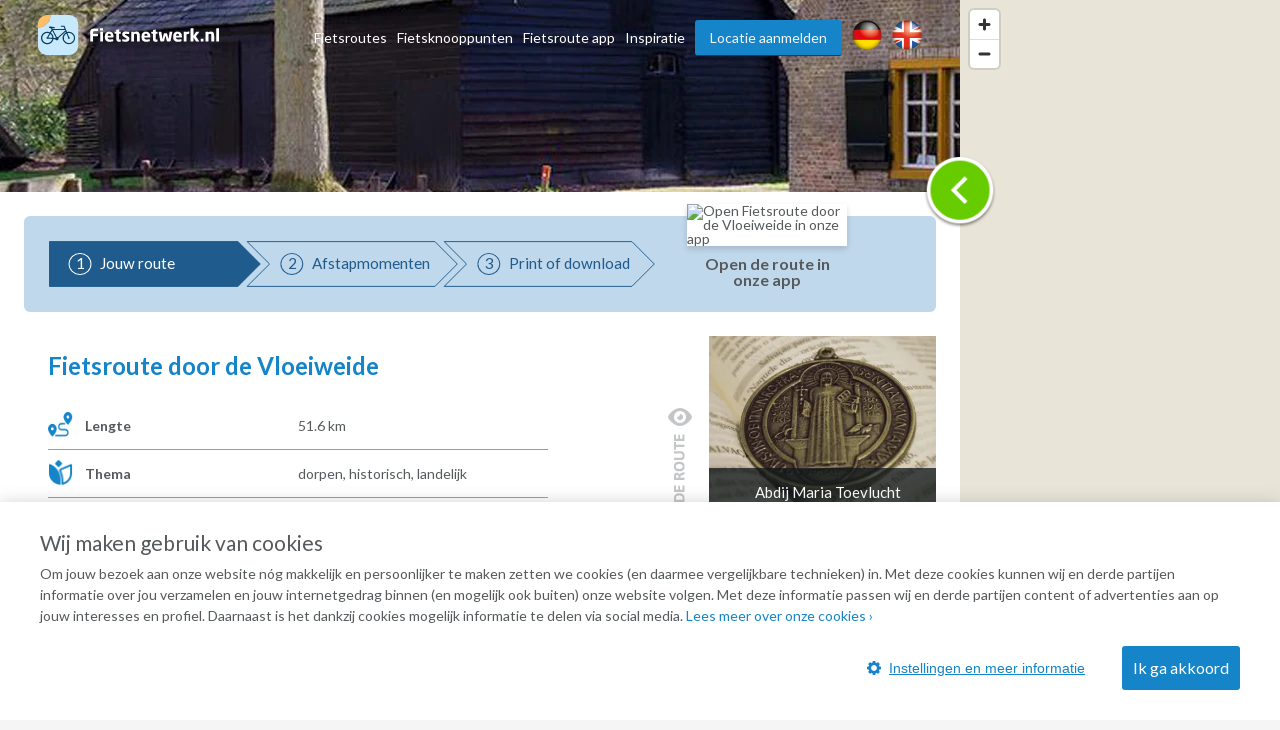

--- FILE ---
content_type: text/html; charset=UTF-8
request_url: https://www.fietsnetwerk.nl/fietsroutes/fietsroute-door-de-vloeiweide/
body_size: 29951
content:
<!doctype html>
<html lang="nl">
<head>
    <meta charset="UTF-8"/>
    <meta name="viewport"
          content="width=device-width, initial-scale=1.0, minimum-scale=1.0">
    <meta http-equiv="X-UA-Compatible" content="ie=edge">
    <title>Fietsroute door Zundert, Rijsbergen, Galder</title>
    <meta name="description" content="Op de fiets doortrappen richting Trappistenbrouwerij de Kievit of liever ook een moment van bezinning wanneer je fietst over de Vloeiweide? Tijdens deze fietsroute kan het allebei! "/>
    <meta property="og:title" content="Fietsroute door Zundert, Rijsbergen, Galder"/>
    <meta property="og:url" content="https://www.fietsnetwerk.nl/fietsroutes/fietsroute-door-de-vloeiweide/"/>
    <meta property="og:description" content="Op de fiets doortrappen richting Trappistenbrouwerij de Kievit of liever ook een moment van bezinning wanneer je fietst over de Vloeiweide? Tijdens deze fietsroute kan het allebei! "/>
    <meta property="og:type" content="website"/>
                <meta property="og:image" content="https://res.cloudinary.com/laad-media-b-v/image/upload/s--Tm50pzqm--/c_scale,dpr_auto,f_auto,q_auto:best/v1/bikingroutes/fietsroutedoordevloeiweide" />
                        <link rel="canonical"
              href="https://www.fietsnetwerk.nl/fietsroutes/fietsroute-door-de-vloeiweide/">
    

    <link rel="preconnect" href="https://maps.googleapis.com">
    <link rel="preconnect" href="https://maps.gstatic.com">
    <link rel="apple-touch-icon" sizes="57x57" href="https://images.fietsnetwerk.nl/apple-icon-57x57.png">
<link rel="apple-touch-icon" sizes="60x60" href="https://images.fietsnetwerk.nl/apple-icon-60x60.png">
<link rel="apple-touch-icon" sizes="72x72" href="https://images.fietsnetwerk.nl/apple-icon-72x72.png">
<link rel="apple-touch-icon" sizes="76x76" href="https://images.fietsnetwerk.nl/apple-icon-76x76.png">
<link rel="apple-touch-icon" sizes="114x114" href="https://images.fietsnetwerk.nl/apple-icon-114x114.png">
<link rel="apple-touch-icon" sizes="120x120" href="https://images.fietsnetwerk.nl/apple-icon-120x120.png">
<link rel="apple-touch-icon" sizes="144x144" href="https://images.fietsnetwerk.nl/apple-icon-144x144.png">
<link rel="apple-touch-icon" sizes="152x152" href="https://images.fietsnetwerk.nl/apple-icon-152x152.png">
<link rel="apple-touch-icon" sizes="180x180" href="https://images.fietsnetwerk.nl/apple-icon-180x180.png">
<link rel="icon" type="image/png" sizes="192x192"  href="https://images.fietsnetwerk.nl/android-icon-192x192.png">
<link rel="icon" type="image/png" sizes="32x32" href="https://images.fietsnetwerk.nl/favicon-32x32.png">
<link rel="icon" type="image/png" sizes="96x96" href="https://images.fietsnetwerk.nl/favicon-96x96.png">
<link rel="icon" type="image/png" sizes="16x16" href="https://images.fietsnetwerk.nl/favicon-16x16.png">


            <style>
.u-container,.u-container-fw,.u-header-container{position:relative;margin:0 auto}.c-3d-btn.c-3d-btn--primary:hover,.c-btn.c-btn--blue:hover,.c-btn.c-btn--primary-icon:hover,.c-btn.c-btn--primary:hover{background-color:#ffa229!important}.poi-type,header .navbar .navbar__nav #menu>.menu-item{float:left}.routes-2go ol li,header .lang-switch a+a,header .navbar .navbar__nav #menu>.menu-item+.menu-item,header .social a+a{padding-left:10px}*{box-sizing:border-box;margin:0;padding:0;outline:0}a,abbr,acronym,address,applet,article,aside,audio,b,big,blockquote,body,canvas,caption,center,cite,code,dd,del,details,dfn,div,dl,dt,em,embed,fieldset,figcaption,figure,footer,form,h1,h2,h3,h4,h5,h6,header,hgroup,html,i,iframe,img,ins,kbd,label,legend,li,mark,menu,nav,object,ol,output,p,pre,q,ruby,s,samp,section,small,span,strike,strong,sub,summary,sup,table,tbody,td,tfoot,th,thead,time,tr,tt,u,ul,var,video{font:inherit;font-size:100%;vertical-align:baseline;border:0}article,aside,details,figcaption,figure,footer,header,hgroup,menu,nav,section{display:block}body{line-height:1;font-family:Lato,Helvetica,Arial,sans-serif;font-size:14px;font-weight:400;color:#565a5c;background:#f5f5f5}ol,ul{list-style:none}blockquote,q{quotes:none}blockquote:after,blockquote:before,q:after,q:before{content:"";content:none}table{border-spacing:0;border-collapse:collapse}a{text-decoration:none}.u-container{width:95%;max-width:1200px}.u-header-container{width:92%;max-width:1824px}.u-container-fw{width:1200px;max-width:100vw;transition:width .15s,max-width .15s}@media (max-width:1220px){.u-container-fw{width:1000px}}@media (max-width:1020px){.u-container-fw{width:96%;max-width:750px}}.u-clearfix:after{display:table;clear:both;content:" "}.u-table{display:table}.u-tr{display:table-row}.u-td{display:table-cell}.u-text-left{text-align:left}.page-content .u-container-fw article.route-filter,.u-text-center{text-align:center}.u-text-right{text-align:right}.c-sep{font-size:0;line-height:0;position:relative;width:100%;margin:50px 0;border-top:1px solid #ddd;border-bottom:1px solid #fff}.c-3d-btn,.c-btn{font-size:16px;display:inline-block;position:relative;cursor:pointer;font-family:Lato,Helvetica,Arial,sans-serif}.c-sep.c-sep--dark{border-top-color:#333637;border-bottom-color:#9b9d9e}.c-btn{line-height:36px;margin-bottom:25px;padding:0 11px;text-decoration:none;border:none;border-radius:3px}.c-btn.c-btn--blue{color:#fff!important;background:red!important}.c-btn.c-btn--primary,.c-btn.c-btn--primary-icon{color:#fff!important;background:#1584c8!important}.c-btn.c-btn--primary-icon .grid-container,.c-btn.c-btn--primary-icon .map-container{display:inline-flex;align-items:center;justify-content:space-between}.c-btn.c-btn--primary-icon.grid>.grid-container,.c-btn.c-btn--primary-icon.map>.map-container,.header-form-container>.inside .header-form .form-group .autocomplete-wrapper ul.results.is-hidden,.header-form-container>.inside .header-form .form-group label{display:none}.c-btn.c-btn--primary-icon svg{max-width:19px;max-height:19px;margin-right:.5em}.c-btn.c-btn--primary-icon svg *{fill:#fff}.c-btn.c-btn--medium{line-height:40px;border-radius:6px}.c-btn.c-btn--large{line-height:70px;border-radius:5px}@media (min-width:500px){.c-btn.c-btn--medium{min-width:300px}.c-btn.c-btn--large{min-width:475px}}.c-btn:hover{text-decoration:none!important}.c-3d-btn{line-height:48px;padding:0 25px;border:none;border-radius:3px}.c-3d-btn:hover{margin-top:1px;border-bottom-width:1px!important}.c-3d-btn:active{margin-top:2px;border-bottom-width:0!important}.c-3d-btn.c-3d-btn--orange,.c-3d-btn.c-3d-btn--primary{color:#fff;border-bottom:2px solid #0a4061;background-color:#1584c8}.c-3d-btn.c-3d-btn--primary:hover{border-bottom-color:#d2710a!important}.c-3d-btn.c-3d-btn--loading{opacity:.7;background-image:url(/assets/images/loading.gif);background-repeat:no-repeat;background-position:center right 3px;background-size:20px}.c-3d-btn.c-3d-btn--loading:hover{background-color:inherit;border-bottom-color:inherit}.c-3d-btn.c-3d-btn--green{color:#fff;border-bottom:2px solid #0a761c;background-color:#35af49}.button--load-more{cursor:pointer}.button--load-more.is-loading{padding-left:32px;background-color:#1584c8!important;background-image:url(/assets/images/loading.gif)!important;background-repeat:no-repeat!important;background-size:26px!important;background-position:2px 4px!important}@font-face{font-family:Fietsnetwerk;font-weight:400;font-style:normal;src:url(/assets/fonts/Fietsnetwerk.eot?l0rnt5);src:url(/assets/fonts/Fietsnetwerk.eot?l0rnt5#iefix) format("embedded-opentype"),url(/assets/fonts/Fietsnetwerk.woff2?l0rnt5) format("woff2"),url(/assets/fonts/Fietsnetwerk.ttf?l0rnt5) format("truetype"),url(/assets/fonts/Fietsnetwerk.woff?l0rnt5) format("woff"),url(/assets/fonts/Fietsnetwerk.svg?l0rnt5#Fietsnetwerk) format("svg")}main{position:relative}h1,h2,h3,h4,h5,h6{color:#1584c8}[class*=" icon-"],[class^=icon-]{font-family:Fietsnetwerk!important;font-weight:400;font-style:normal;font-variant:normal;line-height:1;text-transform:none;speak:none;-webkit-font-smoothing:antialiased;-moz-osx-font-smoothing:grayscale}.poi-type{font-size:24px;width:24px;height:24px;margin-top:12px;margin-right:10px}article strong{font-weight:700}article em{font-style:italic}article ol,article ul{padding-top:1em;padding-bottom:1em;padding-left:24px;list-style:disc}article ol li,article ul li{padding-bottom:.5em;line-height:20px}article ol li:last-of-type,article ul li:last-of-type{padding-bottom:0}article ol li{list-style-type:decimal}main:not(.text) article iframe:not([width]):not([height]){width:100%}@media screen and (min-width:1201px){main:not(.text) article iframe:not([width]):not([height]){height:640px}}@media screen and (max-width:1200px) and (min-width:1021px){main:not(.text) article iframe:not([width]):not([height]){height:560px}}@media screen and (max-width:1020px) and (min-width:776px){main:not(.text) article iframe:not([width]):not([height]){height:420px}}@media screen and (max-width:775px){main:not(.text) article iframe:not([width]):not([height]){height:54vw}}.seperator-title{position:relative;margin-bottom:36px}.seperator-title .seperator-text{font-size:15px;font-weight:700;line-height:24px;position:relative;z-index:2;display:inline-block;padding-right:24px;text-transform:uppercase;color:#c3c5c7;background-color:#f5f5f5}.seperator-title .seperator-text img{margin-right:12px;vertical-align:top}.seperator-title .seperator-line{position:absolute;top:0;left:0;width:100%;height:1px;margin-top:11px;background-color:#c3c5c7}.clear-bottom{padding-bottom:50px}.clear-top{padding-top:50px}.routes-2go ol{width:70%;margin:0 auto;text-align:justify}.icon-icon-zien2:before{content:"\e90b"}.icon-icon-bb:before{content:"\e903"}.icon-icon-camp:before{content:"\e904"}.icon-icon-coffee:before{content:"\e905"}.icon-icon-hotel:before{content:"\e906"}.icon-icon-icecream:before{content:"\e907"}.icon-icon-museum:before{content:"\e908"}.icon-icon-restaurant:before{content:"\e909"}.icon-icon-zoo:before{content:"\e90a"}.icon-icon-fn-logo:before{content:"\e902"}.icon-icon-badge:before{content:"\e900"}.icon-icon-voorzieningen-slapen:before{content:"\e906"}.icon-icon-voorzieningen-auto:before{content:"\e624"}.icon-icon-voorzieningen-bed:before{content:"\e625"}.icon-icon-voorzieningen-douche:before{content:"\e626"}.icon-icon-voorzieningen-fiets:before{content:"\e627"}.icon-icon-voorzieningen-fietshuur:before{content:"\e628"}.icon-icon-voorzieningen-fietsverhuur:before{content:"\e628"}.icon-icon-voorzieningen-fitness:before{content:"\e629"}.icon-icon-voorzieningen-kluis:before{content:"\e62a"}.icon-icon-voorzieningen-kraanwater:before{content:"\e62b"}.icon-icon-voorzieningen-water:before{content:"\e90d"}.icon-icon-voorzieningen-laadpas:before{content:"\e62c"}.icon-icon-voorzieningen-oplaadpunt:before{content:"\e901"}.icon-icon-voorzieningen-lift:before{content:"\e62d"}.icon-icon-voorzieningen-parkeren:before{content:"\e62e"}.icon-icon-voorzieningen-parkeergelegenheid:before{content:"\e90c"}.icon-icon-voorzieningen-rolstoelvriendelijk:before{content:"\e62f"}.icon-icon-voorzieningen-speeltuin:before{content:"\e630"}.icon-icon-voorzieningen-terras:before{content:"\e631"}.icon-icon-voorzieningen-wc:before{content:"\e632"}.icon-icon-voorzieningen-wifi:before{content:"\e633"}.icon-icon-voorzieningen-zwemmen:before{content:"\e634"}.icon-icon-voorzieningen-zwembad:before{content:"\e90e"}.icon-icon-aanbieding:before{content:"\e623"}.icon-icon-voorzieningen-parkeerplaats:before{content:"\e608"}.icon-icon-voorzieningen-drinken:before{content:"\e614"}.icon-icon-voorzieningen-eten:before{content:"\e615"}.icon-icon-voorzieningen-fietsenstalling:before{content:"\e617"}.icon-icon-voorzieningen-rolstoel:before{content:"\e622"}.icon-icon-call:before{content:"\e605"}.icon-icon-website:before{content:"\e606"}.icon-icon-doen:before{content:"\e607"}.icon-icon-zien:before{content:"\e616"}.icon-thm-Cultureel:before{content:"\e618"}.icon-thm-Dorpen:before{content:"\e619"}.icon-thm-Historisch:before{content:"\e61a"}.icon-thm-Landelijk:before{content:"\e61b"}.icon-thm-Lekker:before{content:"\e61c"}.icon-thm-Natuurlijk:before{content:"\e61d"}.icon-icon-search:before{content:"\e61e"}.icon-icon:before{content:"\e61f"}.icon-icon-reload:before{content:"\e620"}.icon-icon-schuifje:before{content:"\e621"}.icon-icon-menu-ios:before{content:"\e610"}.icon-icon-back-android:before{content:"\e600"}.icon-icon-back-ios:before{content:"\e601"}.icon-icon-slogan:before{content:"\e602"}.icon-icon-bike-left:before{content:"\e603"}.icon-icon-bike-right:before{content:"\e604"}.icon-icon-drink:before{content:"\e609"}.icon-icon-fav:before{content:"\e60a"}.icon-icon-logotekst:before{content:"\e60b";color:#3c3b3b}.icon-icon-heart:before{content:"\e60c"}.icon-icon-manual:before{content:"\e60d"}.icon-icon-menu-android:before{content:"\e60e"}.icon-icon-menu-close:before{content:"\e60f"}.icon-icon-mill:before{content:"\e611"}.icon-icon-route:before{content:"\e612"}.icon-icon-unfav:before{content:"\e613"}.location-services{width:100%;display:flex;align-items:center;justify-content:flex-start;flex-wrap:wrap;padding:6px 12px}.location-services__icon{width:24px;height:24px;margin-right:6px;display:flex;align-items:center;justify-content:center;text-align:center;border-radius:50%;background-color:#1584c8;color:#fff}@media (max-width:1800px) and (min-width:1601px),(max-width:1480px) and (min-width:1276px),(max-width:1120px){.location-services__icon{width:20px;height:20px}}.location-services__icon svg{width:14.4px;max-height:14.4px}.location-services__icon svg *{fill:currentColor}header{position:fixed;z-index:9001;top:0;width:100%;padding:6px 0;transition:background .15s;border-bottom:1px solid #fff;background:rgba(255,255,255,.9)}header .lang-switch,header .social{display:flex!important;align-items:flex-start;justify-content:flex-start}header .lang-switch .site-icon,header .social .site-icon{height:30px}header .navbar .navbar__logo{position:relative;float:left}header .navbar .navbar__logo img,header .navbar .navbar__logo svg{width:auto;height:40px;margin:5px 0}@media (max-width:880px){header .navbar .navbar__logo img,header .navbar .navbar__logo svg{max-width:180px}}header .navbar .navbar__logo .mobile img,header .navbar .navbar__logo .mobile svg{height:50px}@media (min-width:551px){header .navbar .navbar__logo .mobile{display:none}}@media (max-width:550px){header .navbar .navbar__logo .desktop{display:none}}header .navbar .navbar__lang ul{display:flex;align-items:center;justify-content:space-between;width:80px;padding-top:15px;padding-left:5px}@media screen and (max-width:800px){header .navbar .navbar__lang ul{margin-left:auto;margin-right:125px}}header .navbar .navbar__lang .lang-switch,header .navbar .navbar__lang .social{width:40px}header .navbar .navbar__lang .lang-switch a .site-icon,header .navbar .navbar__lang .social a .site-icon{width:25px;height:25px}@media screen and (max-width:419px){header .navbar .navbar__lang ul{margin-right:60px;width:95px}header .navbar .navbar__lang .social{margin-right:20px}header .navbar .navbar__lang .lang-switch a{margin-right:5px}}header .navbar .navbar__nav{position:relative;float:right;padding-top:10px}@media (max-width:800px){header{position:absolute;background:#fff}header .navbar .navbar__nav{display:none}}header .navbar .navbar__nav #menu{position:relative;float:right}@media screen and (min-width:1451px){header .lang-switch a+a,header .navbar .navbar__nav #menu>.menu-item+.menu-item,header .social a+a{padding-left:32px}}header .navbar .navbar__nav #menu>.menu-item.menu-item--btn{padding-right:0}header .navbar .navbar__nav #menu>.menu-item.menu-item--btn a{position:relative;display:inline-block;padding:0 15px;color:#f5f5f5;border-bottom:1px solid #0a4061;border-radius:3px;background:#1584c8}header .navbar .navbar__nav #menu>.menu-item.menu-item--btn a:hover{top:1px;color:#f5f5f5;border-bottom:#d2710a;background:#ffa229}header .navbar .navbar__nav #menu>.menu-item.menu-item-has-children:hover{position:relative}header .navbar .navbar__nav #menu>.menu-item.menu-item-has-children:hover>.sub-menu{display:block}header .navbar .navbar__nav #menu>.menu-item a{line-height:35px;display:inline-block;transition:color .15s;text-decoration:none;color:#565a5c}header .navbar .navbar__nav #menu>.menu-item a:hover{color:#3280bd}header .navbar .navbar__nav #menu>.menu-item>.sub-menu{position:absolute;z-index:999;top:100%;display:none;width:250px;border:1px solid #6b727c;border-radius:10px;background:#fff}header .navbar .navbar__nav #menu>.menu-item>.sub-menu>li{padding:0 16px;border-bottom:1px solid #6b727c}header .navbar .navbar__nav #menu>.menu-item>.sub-menu>li:last-of-type{border-bottom:none}header .navbar .navbar__nav #menu>.menu-item>.sub-menu>li>a{display:block}@media (min-width:801px){header .mobile-nav,header .navbar .navbar__lang{display:none}}header .mobile-nav .slicknav_menu{position:absolute;width:100%;background:0 0}header .mobile-nav .slicknav_menu .slicknav_btn{position:absolute;top:-47px;right:4%;max-width:95px;margin:0;background:#1584c8}header .mobile-nav .slicknav_menu .slicknav_btn .slicknav_menutxt{font-family:Lato,Helvetica,Arial,sans-serif;text-shadow:none}@media (max-width:419px){header .mobile-nav .slicknav_menu .slicknav_btn{width:auto}header .mobile-nav .slicknav_menu .slicknav_btn .slicknav_menutxt{display:none}header .mobile-nav .slicknav_menu .slicknav_btn .slicknav_icon{margin-left:0}}header .mobile-nav .slicknav_menu .slicknav_btn .slicknav_icon .slicknav_icon-bar{border-radius:0;box-shadow:none}header .mobile-nav .slicknav_menu .slicknav_nav{position:absolute;top:15px;right:4%;width:300px;padding:10px 18px;background:#ddd}header .mobile-nav .slicknav_menu .slicknav_nav li a{line-height:34px;color:#565a5c}.page-header,.page-header--small{width:100%;min-height:400px;background-size:0 0;background-image:none;position:relative;z-index:35;display:flex;align-items:center;align-content:center;padding-top:75px;padding-bottom:40px}@media screen and (min-width:551px){.page-header,.page-header--small{min-height:500px;padding-top:0;padding-bottom:0}.page-header .header-form-container>.inside .header-form:first-child,.page-header--small .header-form-container>.inside .header-form:first-child{margin-top:75px}}@media screen and (min-width:751px){.page-header,.page-header--small{min-height:757px;background-size:cover;background-position:left 40%;background-repeat:no-repeat}}@media screen and (min-width:981px){.page-header,.page-header--small{min-height:570px}}@media screen and (max-width:750px){.page-header h1,.page-header p,.page-header--small h1,.page-header--small p{color:#000!important;text-shadow:none!important}}.page-header .header-form-container,.page-header--small .header-form-container{padding-right:2%;padding-left:2%;text-align:center}.page-header .header-form-container>.inside,.page-header--small .header-form-container>.inside{display:inline-block;text-align:left}.page-header .header-form-container>.inside h1,.page-header--small .header-form-container>.inside h1{font-size:32px;font-weight:700;margin-bottom:8px;text-align:center;color:#fff;text-shadow:1px 1px 1px rgba(0,0,0,.5)}.page-header .header-form-container>.inside p,.page-header--small .header-form-container>.inside p{font-size:20px;line-height:24px;margin-bottom:35px;text-align:center;color:#fff;text-shadow:1px 1px 1px rgba(0,0,0,.5)}.page-header .app-buttons,.page-header--small .app-buttons{position:absolute;bottom:15%;width:100%;text-align:center}.page-header .app-buttons a,.page-header--small .app-buttons a{display:inline-block;margin:0 25px;width:140px}.page-header .app-buttons a img,.page-header--small .app-buttons a img{width:100%;box-shadow:0 0 7px 4px rgba(0,0,0,.7);background:rgba(0,0,0,.7)}@media (max-width:750px){.page-header .app-buttons,.page-header--small .app-buttons{bottom:10%}.page-header .app-buttons a,.page-header--small .app-buttons a{margin:5px 25px}.page-header--small.tiny-mobile-header{min-height:75px}}.page-header .download-button,.page-header--small .download-button{position:absolute;right:0;bottom:-80px;display:block;float:right;width:200px;height:200px;transition:width .15s,height .15s,right .15s,transform .15s;border:none;background-position:center center;background-image:url(../img/download_button.png);background-size:contain}@media (max-width:1400px){.page-header .download-button,.page-header--small .download-button{bottom:-57px;width:150px;height:150px}}@media (max-width:640px){.page-header .download-button,.page-header--small .download-button{bottom:-48px;width:125px;height:125px}}@media (max-width:400px){.page-header .download-button,.page-header--small .download-button{right:50%;transform:translateX(50%)}}.page-header--small{min-height:240px;padding-top:80px}@media screen and (min-width:1021px){.page-header--small{min-height:321px}}@media screen and (min-width:1221px){.page-header--small{min-height:392px}}.page-content .u-container-fw{padding-top:9px}.page-content .u-container-fw h1{font-size:24px;font-weight:700;line-height:36px;width:100%;margin-bottom:20px;padding-bottom:20px;background-position:left bottom;background-image:url(/assets/images/sep.png);background-repeat:repeat-x}.page-content .u-container-fw article{padding:20px 0}.page-content .u-container-fw article .right-image{float:right;position:relative;max-width:300px;height:189px;margin-bottom:.5em;margin-left:1.5em;text-align:center}.page-content .u-container-fw article .right-image img{display:inline-block;max-width:100%!important;max-height:100%!important}.page-content .u-container-fw article .right-image .maximize{position:absolute;top:20px;right:20px;width:30px;height:30px;z-index:999;background-color:rgba(0,0,0,.4);background-size:20px;background-repeat:no-repeat;background-image:url(/assets/images/icons/maximize-white.svg);background-position:center center}.page-content .u-container-fw article.route-filter h2{border-bottom:4px solid #5bc502;display:inline-block;line-height:30px}.page-content .u-container-fw article.route-filter .c-btn{margin-left:auto;margin-right:auto;border-radius:6px}.page-content .u-container-fw article.faqs{display:flex;align-items:flex-start;justify-content:flex-start;flex-wrap:wrap}.page-content .u-container-fw article.faqs .faqs__inner,.page-content .u-container-fw article.faqs h2{width:100%}.page-content .u-container-fw article.faqs .faq{width:100%;padding:6px 12px;box-shadow:0 1px 5px 0 rgba(0,0,0,.5);margin-bottom:12px}.page-content .u-container-fw article.faqs .faq h3{cursor:pointer;display:flex;align-items:center;justify-content:flex-start;padding-top:0;transition:.2s}.page-content .u-container-fw article.faqs .faq h3 .ui-accordion-header-icon{display:inline-flex;width:0;height:0;border-top:8px solid transparent;border-bottom:8px solid transparent;border-left:8px solid #565a5c;margin-right:8px}.page-content .u-container-fw article.faqs .faq h3.ui-state-active .ui-accordion-header-icon{border-left:8px solid transparent;border-right:8px solid transparent;border-top:8px solid #565a5c;margin-top:8px}.page-content .u-container-fw article.faqs .faq p{color:#565a5c;text-align:justify}.page-content .u-container-fw article h2{font-size:21px;margin-bottom:24px}.page-content .u-container-fw article h3{font-size:18px;font-weight:700;line-height:30px;padding-top:5px}.page-content .u-container-fw article a{text-decoration:none;color:#3280bd}.page-content .u-container-fw article a:hover:not(.c-btn){text-decoration:underline}.page-content .u-container-fw article ol,.page-content .u-container-fw article p,.page-content .u-container-fw article ul{font-size:14px;line-height:20px;padding-bottom:20px}@media (max-width:616px){.page-content .u-container-fw article ol,.page-content .u-container-fw article p,.page-content .u-container-fw article ul,h4{font-size:16px;line-height:22px}.page-content .u-container-fw section.routes{max-width:291px;margin:0 auto}}.page-content .u-container-fw article ol span.line-with-logo,.page-content .u-container-fw article p span.line-with-logo,.page-content .u-container-fw article ul span.line-with-logo{display:block;line-height:40px;height:40px;padding-left:45px;background-image:url(https://images.fietsnetwerk.nl/assets/images/whatsapp-logo.png);background-position:left center;background-size:40px;background-repeat:no-repeat}.page-content .u-container-fw article img{max-width:100%!important}.header-form-container>.inside{display:inline-block;text-align:left;width:100%;max-width:915px}.header-form-container>.inside h1{font-size:32px;font-weight:700;margin-bottom:8px;text-align:center;color:#fff;text-shadow:1px 1px 1px rgba(0,0,0,.5)}.header-form-container>.inside p{font-size:20px;line-height:24px;margin-bottom:35px;text-align:center;color:#fff;text-shadow:1px 1px 1px rgba(0,0,0,.5)}.header-form-container>.inside .header-form{width:100%;max-width:291px;line-height:46px;padding:12px;border-radius:5px;background-color:rgba(0,0,0,.6);margin:0 auto}@media screen and (min-width:620px){.header-form-container>.inside .header-form{max-width:606px}}.header-form-container>.inside .header-form .form-group{display:flex;flex-wrap:wrap;justify-content:space-between;align-items:center;align-content:center;width:100%}.header-form-container>.inside .header-form .form-group .autocomplete-wrapper{width:100%;position:relative}.header-form-container>.inside .header-form .form-group .autocomplete-wrapper ul.results{position:absolute;width:100%;top:calc(100% + 2px);background-color:#fff;z-index:9001;border-radius:2px;box-shadow:0 0 3px 3px rgba(0,0,0,.25);overflow:hidden}.header-form-container>.inside .header-form .form-group .autocomplete-wrapper ul.results li{padding:5px 5px 5px 44px;line-height:2;cursor:pointer;background-position:15px center;background-image:url(/assets/images/marker-home.png);background-repeat:no-repeat}.header-form-container>.inside .header-form .form-group input{font-size:15px;line-height:46px;display:inline-block;width:100%;height:48px;padding-right:18px;padding-left:40px;border-radius:5px;outline:0;border:none;background-position:15px center;background-image:url(/assets/images/marker-home.png);background-repeat:no-repeat}@media screen and (min-width:421px){.header-form-container>.inside .header-form .form-group input{padding-right:20px;padding-left:44px}}.header-form-container>.inside .header-form .form-group .c-btn{font-weight:400;line-height:44px;width:100%;margin-bottom:0;cursor:pointer;transition:background .15s;color:#fff;border-radius:5px;margin-top:12px}.header-form-container>.inside .header-form__help-me{width:25%;flex-grow:1;flex-wrap:nowrap;align-items:center;align-content:center;line-height:46px;position:relative;padding-right:20px;padding-left:44px;transition:background-color .15s;text-decoration:none;color:#565a5c;border-radius:5px;background:url(/assets/images/happy-face.png) 15px center no-repeat #fff;font-family:Lato,Helvetica,Arial,sans-serif;margin-right:14px;vertical-align:top;border:1px solid #000;display:none}.header-form-container>.inside .header-form__help-me:hover{background-color:#e1e1e1}.header-form-container>.inside .header-form__help-me .help-me__text-wrap{white-space:nowrap;text-overflow:ellipsis;overflow:hidden;width:50%;flex-grow:1}.header-form-container>.inside .header-form__help-me .help-me__chevron-right{display:block;float:right;padding-left:30px}@media (max-width:420px){.header-form-container>.inside .header-form__help-me .help-me__chevron-right{padding-left:0}}.header-form-container>.inside .header-form__info{position:relative;width:28px;height:28px;margin-right:14px;vertical-align:middle;border-radius:50%;background-position:center center;background-color:#1584c8;background-image:url(/assets/images/info.png);background-repeat:no-repeat;display:none}@media screen and (min-width:771px){.page-content .u-container-fw{padding-top:49px}.header-form-container>.inside .header-form{max-width:915px}.header-form-container>.inside .header-form .form-group .autocomplete-wrapper{width:25%;flex-grow:1;margin-right:14px}.header-form-container>.inside .header-form .form-group .c-btn{width:140px;margin-top:0;margin-right:14px}.header-form-container>.inside .header-form__help-me{display:flex}.header-form-container>.inside .header-form__info{display:block}}.header-form-container>.inside .header-form__info:hover .tooltiptext{visibility:visible}.header-form-container>.inside .header-form__info .tooltiptext{line-height:20px;position:absolute;z-index:1;top:-3px;right:-13px;visibility:hidden;width:250px;padding:12px;transform:translateY(-100%);text-align:center;color:#fff;border-radius:6px;background-color:#000}@media (max-width:750px){main.text .page-header,main.text .page-header--small{height:0;background-image:none!important}main.text h1{text-align:center;padding-top:15px}.page-content .u-container-fw article .right-image{float:none;width:100%;max-width:none;margin-bottom:2em;margin-left:0;height:auto;max-height:300px}.page-content .u-container-fw article .right-image img{max-height:300px!important}.page-content .u-container-fw article img{width:auto!important;height:auto!important}.header-form-container>.inside .header-form__info .tooltiptext{right:-100px}}.hero-app-banner{width:100%;margin:20px 0}@media screen and (min-width:750px){.hero-app-banner{display:none}}.hero-app-banner__title{width:100%;text-align:center;font-weight:700;font-size:1.2rem;margin-bottom:10px;color:#000}.hero-app-banner__buttons{width:100%;display:flex;align-items:center;justify-content:space-around;margin-bottom:10px}.hero-app-banner__buttons img{max-width:190px}.hero-app-banner__buttons.ios{flex-direction:row-reverse}
/*# sourceMappingURL=critical.css.map */

</style>        <style>
footer .footer__bottom .footer__block,footer .footer__top nav{width:25%;position:relative;float:left}footer .footer__bottom .footer__block li,footer .footer__top nav li{line-height:24px}.app-btn .c-btn svg *,.modal__close svg *{fill:currentColor}.share .u-container-fw>.inside{display:flex;align-items:center;justify-content:space-between;width:282px;margin-top:20px;padding:5px}.share .u-container-fw>.inside ul{display:flex;align-items:center;justify-content:space-between}.share .u-container-fw>.inside ul li{padding-left:5px}.share .u-container-fw>.inside ul li svg{width:30px;height:30px}.share .u-container-fw>.inside ul li svg circle,.share .u-container-fw>.inside ul li:hover svg path{fill:#c0d8eb}.share .u-container-fw>.inside ul li svg path,.share .u-container-fw>.inside ul li:hover svg circle{fill:#1584c8}footer .footer__bottom .footer__copyright .footer__social-icons li:hover svg circle,section.routes .route .route__top .route__stats__entry svg *{fill:#fff}footer .footer__top{position:relative;padding:40px 0;background:#c0d8eb}@media (max-width:799px){footer .footer__top{text-align:center}footer .footer__top nav{display:inline-block;float:none;width:49%;margin-bottom:20px;vertical-align:top}}.search-results .map-no-results.hidden,.search-results .map-overlay.hidden,.search-results.hidden,.select2-search,footer .footer__bottom .footer__block .form-group label,main .page-header h1{display:none}footer .footer__top nav h3{font-size:16px;font-weight:700;padding-bottom:30px}footer .footer__top nav a{text-decoration:none;color:inherit}footer .footer__top nav a:hover{text-decoration:underline}footer .footer__bottom{position:relative;padding:40px 0 20px;background-color:#1584c8;background-repeat:repeat;background-position:center top}@media (max-width:799px){footer .footer__top nav h3{padding-bottom:15px}footer .footer__bottom{text-align:center}footer .footer__bottom .footer__block{display:inline-block;float:none;width:49%;margin-bottom:20px;vertical-align:top}footer .footer__bottom .footer__copyright{text-align:center}}@media (max-width:479px){footer .footer__top nav{width:99%}footer .footer__bottom{padding:20px 0 10px}footer .footer__bottom .footer__block{width:99%}}footer .footer__bottom .footer__block a{text-decoration:none;color:#fff}footer .footer__bottom .footer__block a:hover,section.boxes li.box:hover a.box__bottom{text-decoration:underline}footer .footer__bottom .footer__block .form-group{position:relative;display:inline-block;max-width:100%;margin-top:30px;padding-right:10px}footer .footer__bottom .footer__block .form-group select{font-family:Lato,Helvetica,Arial,sans-serif;font-size:14px;overflow:visible;max-width:100%;padding:3px 15px 3px 5px;cursor:pointer;color:#565a5c;border:none;border-radius:5px;background:#fff;-webkit-appearance:none;-moz-appearance:none;appearance:none}footer .footer__bottom .footer__block .form-group select::-ms-expand{display:none}footer .footer__bottom .footer__block .form-group select option{padding-right:5px}footer .footer__bottom .footer__block .form-group .select__arrow{position:absolute;top:7px;right:15px;width:10px;height:10px;background-position:center center;background-image:url(/assets/images/chevron-down.svg);background-repeat:no-repeat;background-size:contain}footer .footer__bottom .c-sep{margin:35px 0 25px}.content-wrapper .main-content .route .route__steps,footer .footer__bottom .footer__copyright{position:relative}footer .footer__bottom .footer__copyright .footer__social-icons{float:right}footer .footer__bottom .footer__copyright .footer__social-icons li{float:left;margin-left:6px}footer .footer__bottom .footer__copyright .footer__social-icons li svg{width:30px;max-height:30px;transition:opacity .15s}footer .footer__bottom .footer__copyright .footer__social-icons li svg circle{fill:#c0d8eb}footer .footer__bottom .footer__copyright p{font-size:12px;float:left;color:#f5f5f5}footer .footer__bottom .footer__copyright p span{color:#9b9d9e}section.boxes{position:relative;padding-bottom:50px}section.boxes ul{width:100%}section.boxes li.box{position:relative;float:left;width:23%;margin-right:2.6%;background-color:#c0d8eb;color:#1584c8}@media (max-width:799px){footer .footer__bottom .footer__copyright .footer__social-icons{float:none;width:182px;margin:0 auto;display:flex;align-items:center;justify-content:space-around}footer .footer__bottom .footer__copyright .footer__social-icons li{float:none;margin-left:0}footer .footer__bottom .footer__copyright p{float:none;padding-top:15px}section.boxes ul{text-align:center}section.boxes li.box{display:inline-block;float:none;width:47%;max-width:282px;margin:2% 1%!important;text-align:left;vertical-align:top}}@media (max-width:550px){section.boxes li.box{width:96%}}section.boxes li.box:nth-of-type(4){margin-right:0}section.boxes li.box:hover .box__img{transform:scale(.95)}.content-wrapper .main-content .steps .step.active,section.boxes li.box a.box__top{display:block}section.boxes li.box a.box__top .box__img{max-width:100%;transition:transform .2s ease-in-out}section.boxes li.box a.box__bottom{display:block;padding:15px 20px 20px;text-decoration:none;color:inherit}section.boxes li.box a.box__bottom .box__title{font-size:18px;font-weight:700;line-height:20px;padding-bottom:20px;text-transform:uppercase}@media (max-width:1220px) and (min-width:1021px){section.boxes li.box a.box__bottom .box__title{font-size:17px}}@media (max-width:1020px) and (min-width:800px){footer .footer__bottom .footer__block li,footer .footer__top nav li{font-size:13px;line-height:22px}section.boxes li.box a.box__bottom .box__title{font-size:14px}}section.boxes li.box a.box__bottom p.box__text{line-height:20px;padding-bottom:28px}.search-results #map .route-map-pop-up,section.routes .u-container-fw>.inside{text-align:center}section.routes .u-container-fw>.inside h2{font-size:18px;font-weight:400;line-height:30px;display:inline-block;margin-top:30px;margin-bottom:15px;text-align:center;text-transform:uppercase;border-bottom:4px solid #5bc502}section.routes .u-container-fw>.inside h2.no-routes-message{font-size:32px;font-weight:500;text-transform:none;border-bottom:none}section.routes .u-container-fw>.inside .routes__container{position:relative;width:100%;max-width:1164px;margin-right:auto;margin-left:auto;text-align:center;display:flex;flex-wrap:wrap}@media (max-width:1220px){section.routes .u-container-fw>.inside .routes__container{max-width:873px}}@media (max-width:1020px){section.boxes li.box a.box__bottom p.box__text{font-size:13px;line-height:20px}section.routes .u-container-fw>.inside .routes__container{max-width:582px}}@media (max-width:616px){section.routes .u-container-fw>.inside .routes__container{max-width:291px}}section.routes .route{position:relative;display:inline-block;width:291px;padding-right:12px;padding-bottom:24px;padding-left:12px;text-align:left;vertical-align:top}section.routes .route>.inside{width:100%;background-color:#fff;box-shadow:0 1px 5px 0 rgba(0,0,0,.5)}section.routes .route:nth-of-type(4n+1){margin-left:0}section.routes .route .route__top{position:relative;display:block;height:170px;text-decoration:none;background-position:center center;background-repeat:no-repeat;background-size:cover}main .page-header .route-gimg,section.routes .route .route__top .route__gimg{position:absolute;visibility:hidden;opacity:0}section.routes .route .route__top .route__branded{position:absolute;top:0;left:0;right:0;font-size:13px;padding:5px;text-align:left;text-decoration:none;color:#fff;background-color:rgba(0,0,0,.75)}section.routes .route .route__top .route__branded img{position:absolute;top:0;right:0;max-width:140px;max-height:100px}section.routes .route .route__top .route__stats{line-height:30px;position:absolute;bottom:0;width:100%;text-align:center;color:#fff;background-color:rgba(0,0,0,.75);display:flex;align-items:center;justify-content:center}section.routes .route .route__top .route__stats__entry{font-weight:700;margin:0 1ch;display:flex;align-items:center}section.routes .route .route__top .route__stats__entry svg{display:inline-flex;width:1rem;height:1rem;margin-right:.5ch}section.routes .route .route__bottom{position:relative;padding:12px 24px 0;text-align:center}section.routes .route .route__bottom>a{text-decoration:none}section.routes .route .route__bottom h3{font-size:18px;font-weight:700;margin-top:30px;margin-bottom:15px}section.routes .route .route__bottom p.route__villages{font-size:15px;line-height:18px;margin-top:30px;margin-bottom:15px;color:#6c0}section.routes .route .route__bottom p.route__discription{font-size:15px;line-height:24px;padding-bottom:36px;color:#565a5c}section.routes .route .c-btn{font-size:15px;font-weight:400;position:relative;left:50%;transition:background .15s;transform:translateX(-50%);border-radius:6px}section.routes .route .c-btn:hover{background:#ffa229!important}.select2-container--default .select2-results__option--highlighted[aria-selected]{background-color:#1584c8}.select2-container--default .select2-results>.select2-results__options{max-height:220px!important}.search-results{position:relative;display:flex;flex-wrap:wrap}.search-results.search-results--iframe div.search-results--loading{background-color:#fff}.search-results div.search-results--loading{position:absolute;top:0;left:0;width:100%;height:100%;z-index:99;background-color:#f5f5f5;opacity:.9;text-align:center}.search-results div.search-results--loading h2{font-size:24px;vertical-align:middle;padding-top:50px;background:url(/assets/images/loading.gif) center 50% no-repeat;background-size:24px;border:0!important}.search-results #map{width:100%;max-width:1149px;margin:0 auto;height:50vh}.search-results #map .route-map-marker{background-image:url(/web/assets/images/fietsroute.2022.2.png);background-size:contain;background-color:transparent;background-repeat:no-repeat;width:30px;height:45px}.search-results #map .route-map-pop-up__title{font-size:20px;font-weight:700;line-height:1.2;margin:15px 0}.search-results #map .route-map-pop-up__stats{padding-bottom:15px;font-weight:700}.search-results #map .route-map-pop-up__description{padding-bottom:15px;line-height:1.5}.filter-options .paginator .c-btn,.search-results #map .route-map-pop-up .c-btn{margin-bottom:0}.search-results #map .mapboxgl-popup-close-button{width:25px;height:25px;background-color:#fff;color:#565a5c}.search-results #map .mapboxgl-popup-close-button:hover{background-color:#565a5c;color:#fff}.search-results .map-no-results,.search-results .map-overlay{background-color:rgba(245,245,245,.7);position:absolute;width:100%;height:100%;top:0;left:0;text-align:center;font-size:2em;line-height:50vh;z-index:99999}.js-routes-slider .slick-track{display:flex!important;max-height:900px!important}.js-routes-slider .slick-track .slick-slide{display:flex!important;height:auto}.maplibregl-marker{background-position:center;background-size:contain;background-repeat:no-repeat}.filter-options{max-width:1149px;margin-right:auto;margin-left:auto;text-align:left}@media (max-width:1220px){.filter-options{max-width:857px}}@media (max-width:1020px){.filter-options{max-width:562px}.content-container footer>.footer__bottom>.u-container-fw,.content-container footer>.footer__top>.u-container-fw{max-width:none}}.filter-options label .select2-selection__rendered{background-repeat:no-repeat;background-position:12px center}.filter-options label.thema .select2-selection__rendered{background-image:url(/assets/images/happy-face.png)}.filter-options label.lengte .select2-selection__rendered{background-image:url(/assets/images/diameter.png)}.filter-options .filters{display:inline-flex;align-items:center;justify-content:center;flex-wrap:wrap}.filter-options .filters .c-btn,.filter-options .filters button.reset-filters,.filter-options .filters label{margin:0 0 12px}@media (min-width:551px){.filter-options{margin-bottom:12px}.filter-options .filters .c-btn,.filter-options .filters button.reset-filters,.filter-options .filters label{margin-right:12px;margin-bottom:0}}.filter-options .filters .c-btn--primary-icon{max-height:36px}.filter-options .filters .select2,.filter-options .select2{width:180px!important}.filter-options .select2 .select2-selection,.filter-options .select2 .select2-selection .select2-selection__arrow{height:36px}.filter-options .select2 .select2-selection .select2-selection__rendered{line-height:36px;padding-left:38px;color:#9b9d9e}.filter-options button.reset-filters{font-family:inherit;font-size:14px;line-height:34px;display:inline-block;height:36px;margin-left:12px;margin-bottom:25px;padding:0 15px;cursor:pointer;vertical-align:top;color:#9b9d9e;border:1px solid #aaa;border-radius:4px;background-color:#fff}.filter-options button.reset-filters:hover:not([disabled]){color:#fff;border-color:#1584c8;background-color:#1584c8}.paginator{display:inline-block;float:right}@media (max-width:551px){.paginator{margin-bottom:24px;margin-top:24px}}@media (max-width:1220px){.paginator{width:100%;margin-top:15px}}@media (max-width:619px){.filter-options{max-width:267px}.filter-options .filters{width:100%}.filter-options button,.filter-options label{display:block;width:100%}.filter-options .filters .select2,.filter-options .select2{width:100%!important}.filter-options button.reset-filters{margin-top:12px;margin-left:0}.paginator{text-align:center}.paginator .current-page{width:100%;margin-left:0!important}.paginator label[for=route-selector]{display:none}}.paginator .select2.select2-container{width:45px!important}.paginator .select2 .select2-selection .select2-selection__rendered{padding-left:10px!important;padding-right:10px!important}.paginator .current-page{display:inline-block;margin-left:20px}.paginator .current-page>a,.paginator .current-page>div{display:inline-block}.paginator .current-page .c-btn{transition:opacity .7s}.paginator .current-page .c-btn.disabled{opacity:.4}.paginator .current-page .c-btn.disabled:hover{background-color:#1584c8!important;cursor:default}.paginator .current-page .number-indicator{color:#9b9d9e;border:1px solid #aaa;border-radius:4px;background-color:#fff;padding:10px;max-height:36px}.content-wrapper .main-content .route,.no-map{padding:24px;border-radius:6px;margin-top:24px}.dark-overlay{position:fixed;z-index:999;width:0;height:0;transition:opacity .5s;opacity:0;background-color:rgba(0,0,0,.75)}.dark-overlay.active{width:100%;height:100%;opacity:1}.content-container{position:relative;width:75%;background-color:#fff}.content-container footer>.footer__bottom>.u-container-fw,.content-container footer>.footer__top>.u-container-fw,.content-container main>.content-wrapper{position:relative;z-index:9;float:right;width:80%;margin-right:48px}.map-wrapper{position:fixed;z-index:9999;top:0;right:0;height:100%;background:#ccc}.map-wrapper .enlarge-map-button{position:fixed;z-index:9999;top:156px;right:calc(25% - 36px);width:72px;height:72px;cursor:pointer;transition:.5s}@media (max-width:1275px){.content-container{width:100%}.map-wrapper{position:relative;width:calc(100% - 48px);margin:24px;height:auto}.map-wrapper .enlarge-map-button{display:none}}.map-wrapper .enlarge-map-button.active{right:calc(80% - 36px);transform:rotate(180deg)}header{position:absolute;padding-top:10px;border-bottom:none;background:0 0}header .navbar .navbar__nav #menu>.menu-item>a{color:#fff}main .page-header{height:192px;min-height:auto!important;z-index:0;display:flex;align-items:flex-end}@media (max-width:751px){main .page-header{background-image:none!important;height:auto;padding-bottom:0}main .page-header h1{display:block;width:100%;text-align:center;padding:.5rem 1rem;font-size:24px;font-weight:700}}.content-wrapper .share{margin-bottom:24px}.no-map{background-color:#ffa229;color:#fff;font-size:18px;line-height:24px}.no-map a{color:#1584c8;text-decoration:underline}.content-wrapper .main-content .route{background-color:#c0d8eb;display:flex;justify-content:space-between;align-content:flex-end;align-items:flex-end;flex-wrap:wrap}@media (max-width:800px){.content-wrapper .main-content .route{flex-wrap:nowrap}}@media screen and (max-width:1275px) and (min-width:800px){.content-wrapper .main-content .route{margin-top:155px}}.content-wrapper .main-content .route .route__steps .step{position:relative;cursor:pointer;color:#1f5b8d;background-color:transparent;transition:.25s}.content-wrapper .main-content .route .route__steps .step:before{width:24px;height:24px;line-height:24px;font-size:1rem;border-radius:50%;border:2px solid #1f5b8d;display:block;text-align:center}.content-wrapper .main-content .route .route__steps .step+.step{margin-left:15px}.content-wrapper .main-content .route .route__steps .step.active{cursor:default;color:#1f5b8d}@media screen and (max-width:650px){.content-wrapper .main-content .route .route__steps{float:none;width:100%;margin-bottom:9px;text-align:center;display:flex;justify-content:center}.content-wrapper .main-content .route .route__steps .step{border-radius:10px;padding:10px;border:2px solid #1f5b8d}.content-wrapper .main-content .route .route__steps .step:before{content:attr(data-step-number)}.content-wrapper .main-content .route .route__steps .step.active{background-color:#1f5b8d}}.content-wrapper .main-content .route .route__steps .step.active svg .step-bg{fill-opacity:1}.content-wrapper .main-content .route .route__steps .step.active:before{border-color:#fff;color:#fff}.content-wrapper .main-content .route .route__steps .step.active svg text{color:#fff}.content-wrapper .main-content .route .route__steps .step.active svg path:not(.step-bg){fill:#fff}.content-wrapper .main-content .route .route__steps .step svg{display:none;width:190px;height:41px}@media screen and (min-width:651px){.content-wrapper .main-content .route .route__steps .step{float:left}.content-wrapper .main-content .route .route__steps .step:first-child{margin-left:1px}.content-wrapper .main-content .route .route__steps .step+.step{margin-left:-15px}.content-wrapper .main-content .route .route__steps .step svg{display:block}}@media screen and (min-width:901px){.content-wrapper .main-content .route .route__steps .step svg{width:212px;height:48px}}.content-wrapper .main-content .route .route__steps .step svg .step-bg{transition:.25s;fill:#1f5b8d}.content-wrapper .main-content .route .route__steps .step svg text{font-size:1rem}.content-wrapper .main-content .route__qr{display:none;justify-content:space-between;align-content:flex-end;align-items:flex-end;flex-wrap:wrap;max-width:160px}@media (min-width:800px){.content-wrapper .main-content .route__qr[data-step-number="1"]{display:flex}}.content-wrapper .main-content .route__qr__text{font-size:1rem;font-weight:700;position:relative;width:100%;order:3;padding-top:10px;text-align:center}.content-wrapper .main-content .route__qr__text:before{position:absolute;bottom:100%;left:50%;background:url(/web/assets/images/ico-routes-arrow.png) center center/contain no-repeat;width:65px;height:65px}.content-wrapper .main-content .route__qr__image{box-shadow:0 3px 6px rgba(0,0,0,.15);background-color:#fff;margin-top:-155px;order:2}@media screen and (min-width:1401px){.content-wrapper .main-content .route__qr{flex-wrap:nowrap;max-width:none}.content-wrapper .main-content .route__qr__text{margin-right:50px;width:auto;max-width:105px;order:1;text-align:left}.content-wrapper .main-content .route__qr__text:before{content:""}.content-wrapper .main-content .route__qr__image{margin-top:-110px}}.content-wrapper .main-content .route__qr__image img{max-width:160px;max-height:160px}.route__next-step{display:flex}.route__next-step:not([data-step="1"]){margin-left:auto}.route__next-step.c-btn{padding:0 12px!important}.route__next-step .c-3d-btn{margin-left:10px;padding:0 12px 0 28px;background-position:calc(100% - 15px) center;background-image:url(/assets/images/bubble.png);background-repeat:no-repeat}.route__next-step .c-3d-btn:not(.desktop-textless){min-width:200px}@media (min-width:601px){.route__next-step .c-3d-btn[data-step="1"].header{display:none}}.route__next-step .c-3d-btn[data-step="1"] .step-2-text,.route__next-step .c-3d-btn[data-step="2"] .step-1-text,.route__next-step .c-3d-btn[data-step="3"] .step-1-text{display:none}.route__next-step+.route__next-step{margin-right:10px}.content-wrapper .main-content .steps .step{position:relative;display:none}.content-wrapper .main-content .steps .step.step-3 .route__sidebar-container{width:36%!important;max-width:406px}.content-wrapper .main-content .steps .step.step-3 .route__sidebar-container .route-sidebar{width:100%!important}.content-wrapper .main-content .steps .step.step-3 .route__sidebar-container .route-sidebar .route__branded{padding:25px}@media (min-width:750px){.content-wrapper .main-content .steps .step.step-3 .route__sidebar-container .route-sidebar .route__branded.mobile{display:none}}.content-wrapper .main-content .steps .step.step-3 .route__sidebar-container .route-sidebar .route__branded .text{display:block;width:100%;text-align:center}.content-wrapper .main-content .steps .step.step-3 .route__sidebar-container .route-sidebar .route__branded img{display:block;max-width:100%;max-height:100px;margin:10px auto;width:auto!important}.content-wrapper .main-content .steps .step .route__data{position:relative;float:left;width:100%;margin-top:24px}.content-wrapper .main-content .steps .step .route__data .route__details{position:relative;float:left;width:62%;padding-left:24px}.content-wrapper .main-content .steps .step .route__data .route-title{margin-top:18px;margin-bottom:24px}.content-wrapper .main-content .steps .step .route__data .route-title h1{font-size:24px;font-weight:700;display:inline-block;margin:0}.content-wrapper .main-content .steps .step .route__data .route-title h2{font-size:18px;font-weight:700;line-height:1em;margin:0}.content-wrapper .main-content .steps .step .route__data .route-title .route-rating{display:inline-block;margin-left:12px}.content-wrapper .main-content .steps .step .route__data .route-title .route-rating span{font-size:15px;color:#c3c5c7}.content-wrapper .main-content .steps .step .route__data .route-stats{font-size:15px;margin-bottom:24px;padding:15px;background-color:#c0d8eb}.content-wrapper .main-content .steps .step .route__data .route-stats+p{font-size:15px;line-height:24px}.content-wrapper .main-content .steps .step .route__data .route-stats .route-stat{line-height:24px;display:inline-block;margin-right:12px;padding-right:12px;color:#565a5c;border-right:1px solid #565a5c}.content-wrapper .main-content .steps .step .route__data .route-stats .route-stat:last-of-type{border-right:0}.content-wrapper .main-content .steps .step .route__data .route-stats .route-stat strong{font-weight:700;color:#252627}.content-wrapper .main-content .steps .step .route__data .route-buttons{width:100%;display:flex;align-items:center;justify-content:flex-start;flex-wrap:wrap}.content-wrapper .main-content .steps .step .route__data .route-buttons .c-btn{margin-right:10px}.content-wrapper .main-content .steps .step .route__data .route-export-options,.content-wrapper .main-content .steps .step .route__data .route-reviews .route-review,.content-wrapper .main-content .steps .step .route__data .route-text-description{margin-bottom:24px}.content-wrapper .main-content .steps .step .route__data .route-text-description h2{font-size:18px;font-weight:700;line-height:30px}.content-wrapper .main-content .steps .step .route__data .route-text-description p{font-size:15px;font-weight:400;line-height:24px;margin-bottom:24px}.content-wrapper .main-content .steps .step .route__data .route-reviews .seperator-title{position:relative;margin-bottom:24px}.content-wrapper .main-content .steps .step .route__data .route-reviews .seperator-title .seperator-text{font-size:15px;font-weight:700;line-height:24px;position:relative;z-index:2;display:inline-block;padding-right:24px;text-transform:uppercase;color:#c3c5c7;background-color:#fff}.content-wrapper .main-content .steps .step .route__data .route-reviews .seperator-title .seperator-line{position:absolute;top:0;left:0;width:100%;height:1px;margin-top:11px;background-color:#c3c5c7}.content-wrapper .main-content .steps .step .route__data .route-reviews .route-review h4{font-size:18px;font-weight:700;line-height:18px;display:inline-block;margin-bottom:4px}.content-wrapper .main-content .steps .step .route__data .route-reviews .route-review .review-rating{display:inline-block;margin-left:12px}.content-wrapper .main-content .steps .step .route__data .route-reviews .route-review .review-description p{font-size:15px;line-height:24px}.content-wrapper .main-content .steps .step .route__data .route-reviews .schrijf{font-size:16px;font-weight:700;line-height:24px;display:inline-block;margin-top:24px;margin-bottom:48px;cursor:pointer;color:#f69305}.content-wrapper .main-content .steps .step .route__data .route-reviews .schrijf.expanded .arrow-downer-review{transform:rotate(0)}.content-wrapper .main-content .steps .step .route__data .route-reviews .schrijf .arrow-downer-review{float:right;width:32px;height:24px;transition:transform .5s;transform:rotate(-90deg);background-position:center center;background-image:url(/assets/images/arrow-down-grey.png);background-repeat:no-repeat}.content-wrapper .main-content .steps .step .route__data .route-reviews .rating-form{position:relative;display:none;width:100%;padding:25px 15px 24px;border-top:1px solid #ddd;background:#fff}.content-wrapper .main-content .steps .step .route__data .route-reviews .rating-form label{display:none}.content-wrapper .main-content .steps .step .route__data .route-reviews .rating-form .stars{padding:10px 0 20px}.content-wrapper .main-content .steps .step .route__data .route-reviews .rating-form input,.content-wrapper .main-content .steps .step .route__data .route-reviews .rating-form textarea{font-family:Lato,Helvetica,Arial,sans-serif;font-size:14px;line-height:20px;width:100%;margin-bottom:6px;padding:10px 0 10px 2%;color:#9b9d9e;border:1px solid #ddd}.content-wrapper .main-content .steps .step .route__data .route-reviews .rating-form p{font-size:14px;line-height:20px;padding-bottom:10px;color:#9b9d9e}.content-wrapper .main-content .steps .step .route__data .route-reviews .rating-form .captcha-code{font-size:15px;line-height:24px}.content-wrapper .main-content .steps .step .route__data .route-reviews .rating-form .form-group.submit-btn{margin-top:5px}.content-wrapper .main-content .steps .step .route__data .route-reviews .rating-form button.c-3d-btn{font-size:18px;font-weight:700;line-height:49px}.content-wrapper .main-content .steps .step .route__data .route__sidebar-container{position:relative;float:right;overflow:hidden;width:30%}.content-wrapper .main-content .steps .step .route__data .route__sidebar-container .locations-loading{line-height:28px}.content-wrapper .main-content .steps .step .route__data .route__sidebar-container .locations-loading img{vertical-align:middle;margin-right:6px}@media (max-width:750px) and (max-width:750px){.content-wrapper .main-content .steps .step .route__data .route__sidebar-container #map{height:300px}}.content-wrapper .main-content .steps .step .route__data .route__sidebar-container .route-sidebar{float:right;width:83%}.content-wrapper .main-content .steps .step .route__data .route__sidebar-container .route-sidebar .route__gimg{position:absolute;visibility:hidden;opacity:0}.content-wrapper .main-content .steps .step .route__data .route__sidebar-container .route-sidebar .route__branded img{width:100%}.content-wrapper .main-content .steps .step .route__data .route__sidebar-container .route-sidebar .poi-item{position:relative;float:left;width:100%;height:180px;margin-bottom:34px;background-position:center center;background-repeat:no-repeat;background-size:cover}.content-wrapper .main-content .steps .step .route__data .route__sidebar-container .route-sidebar .poi-item:after{position:absolute;bottom:-32px;width:100%;height:34px;content:"";background-position:center center;background-image:url(/assets/images/poi-shadow.png);background-size:cover}.content-wrapper .main-content .steps .step .route__data .route__sidebar-container .route-sidebar .poi-item .poi-gimg{position:absolute;visibility:hidden;opacity:0}.content-wrapper .main-content .steps .step .route__data .route__sidebar-container .route-sidebar .poi-item .poi-description{font-size:15px;line-height:48px;position:absolute;bottom:0;width:100%;height:48px;padding-left:12px;color:#fff;background-color:rgba(15,23,26,.75)}.content-wrapper .main-content .steps .step .route__data .route__sidebar-container .on-route-line{position:absolute;float:left;height:100%;margin-top:72px}.content-wrapper .main-content .steps .step .route__data .route__sidebar-container .on-route-line .top-line{float:left}.content-wrapper .main-content .steps .step .route__data .route__sidebar-container .on-route-line .top-line .line-icon{position:relative;z-index:2;float:left;width:100%;padding-bottom:6px;text-align:center;background-color:#fff}.content-wrapper .main-content .steps .step .route__data .route__sidebar-container .on-route-line .top-line .line{position:absolute;left:calc(50% - 1px);width:1px;height:100%;background-color:#d1d1d1}.content-wrapper .main-content .steps .step .route__data .route__sidebar-container .locations-final-overview{float:left;width:100%;margin-bottom:12px;margin-left:-2px;padding:12px 36px 12px 24px;text-align:center;background-color:#eee}.content-wrapper .main-content .steps .step .route__data .route__sidebar-container .locations-final-overview p{font-size:17px;font-weight:700;line-height:24px;max-width:280px;margin-bottom:15px;text-align:left}.content-wrapper .main-content .steps .step .route__data .route__sidebar-container .locations-final-overview ul{position:relative;margin-bottom:96px}.content-wrapper .main-content .steps .step .route__data .route__sidebar-container .locations-final-overview ul li{font-size:15px;line-height:24px;position:relative;padding-left:30px;text-align:left;text-decoration:underline;background-image:url(/assets/images/disc.svg);background-repeat:no-repeat;background-position:left center}.content-wrapper .main-content .steps .step .route__data .route__sidebar-container .locations-final-overview ul li a{position:absolute;top:50%;right:0;padding:4px;cursor:pointer;transform:translateY(-50%)}.content-wrapper .main-content .steps .step .route__data .route__sidebar-container .route-sidebar__download-app{position:relative;clear:both;padding:16px 22px 25px}.content-wrapper .main-content .steps .step .route__data .route__sidebar-container .route-sidebar__download-app p{font-size:17px;font-weight:700;padding-bottom:22px}.content-wrapper .main-content .steps .step .route__data .route__sidebar-container .route-sidebar__download-app a{display:inline-block;margin-right:8px}.content-wrapper .main-content .steps .step .route__data .route__sidebar-container .route-sidebar__download-app__qr-code{display:flex;align-items:center;justify-content:center}.content-wrapper .main-content .steps .step .route__data .route__sidebar-container .route-sidebar__download-app__store-buttons{display:flex;align-items:center;justify-content:space-around}.content-wrapper .main-content .steps .step .route__data .route__sidebar-container .route-sidebar__download-app__store-buttons img{width:124px}.content-wrapper .main-content .steps .step .route__data .added-locations-overview{font-size:15px;line-height:24px;margin-bottom:18px;padding:12px 0 12px 18px;border-radius:6px;background-color:#eee}.content-wrapper .main-content .steps .step .route__data .added-locations-overview p{float:left;margin-right:12px;margin-bottom:0}.content-wrapper .main-content .steps .step .route__data .added-locations-overview .added-locations li{float:left;margin-right:24px;text-align:left;text-decoration:underline}.content-wrapper .main-content .steps .step .route__data .added-locations-overview .added-locations li img{padding:6px 6px 0;cursor:pointer}.content-wrapper .main-content .steps .step .route__data .locations-container,.content-wrapper .main-content .steps .step .route__data .type-sep{position:relative}.content-wrapper .main-content .steps .step .route__data .type-sep .type-sep-doen,.content-wrapper .main-content .steps .step .route__data .type-sep .type-sep-zien{font-size:18px;font-weight:700;line-height:28px;position:relative;width:calc(100% - 12px);margin-bottom:18px}.content-wrapper .main-content .steps .step .route__data .type-sep .type-sep-doen .text,.content-wrapper .main-content .steps .step .route__data .type-sep .type-sep-zien .text{position:relative;z-index:1;float:left;padding-right:12px;background-color:#fff}.content-wrapper .main-content .steps .step .route__data .type-sep .type-sep-doen{float:left}.content-wrapper .main-content .steps .step .route__data .type-sep .type-sep-doen .icon-icon-coffee{font-size:28px;width:37px;height:28px;position:relative;z-index:1;float:left;background-color:#fff;background-image:url(/web/assets/images/icon_doen_2022.png);background-size:100%;background-position:center;background-repeat:no-repeat}.content-wrapper .main-content .steps .step .route__data .type-sep .type-sep-doen .icon-icon-coffee:before{content:""!important}.content-wrapper .main-content .steps .step .route__data .type-sep .type-sep-zien{float:left;margin-left:12px}.content-wrapper .main-content .steps .step .route__data .type-sep .type-sep-zien .icon-icon-zien2{font-size:28px;width:37px;height:28px;position:relative;z-index:1;float:left;background-color:#fff;background-image:url(/web/assets/images/icon_zien_2022.png);background-size:100%;background-position:center;background-repeat:no-repeat}.content-wrapper .main-content .steps .step .route__data .type-sep .type-sep-zien .icon-icon-zien2:before{content:""!important}.content-wrapper .main-content .steps .step .route__data .type-sep .line-sep{position:absolute;z-index:0;width:100%;height:1px;margin-top:14px;background-color:#d1d1d1}.content-wrapper .main-content .steps .step .route__data .locations-container.is-loading{min-height:100px;background-image:url(/assets/images/loading.gif);background-repeat:no-repeat!important;background-size:26px!important;background-position:center center}.content-wrapper .main-content .steps .step .route__data .locations-container .locations-left{float:left;width:50%}.content-wrapper .main-content .steps .step .route__data .locations-container .locations-left .location-container{margin-right:24px}@media (max-width:1000px){.content-wrapper .main-content .steps .step.step-3 .route__sidebar-container{width:100%!important;max-width:none!important}.content-wrapper .main-content .steps .step .route__data{margin-top:0;text-align:center}.content-wrapper .main-content .steps .step .route__data .route__details{width:100%;padding-left:0}.content-wrapper .main-content .steps .step .route__data .route__sidebar-container{display:inline-block;float:none;width:100%;max-width:350px;text-align:center}.content-wrapper .main-content .steps .step .route__data .route__sidebar-container .route-sidebar{display:inline-block;float:none;text-align:left}.content-wrapper .main-content .steps .step .route__data .locations-container .locations-left .location-container{margin-right:12px}}.content-wrapper .main-content .steps .step .route__data .locations-container .locations-right{float:right;width:50%}.content-wrapper .main-content .steps .step .route__data .locations-container .locations-right .location-container{margin-left:24px}@media (max-width:1000px){.content-wrapper .main-content .steps .step .route__data .locations-container .locations-right .location-container{margin-left:12px}}.content-wrapper .main-content .steps .step .route__data .locations-container .location-container{position:relative;float:left;width:calc(100% - 24px);padding-top:32px;padding-bottom:32px;padding-left:7px;text-align:left;border-bottom:2px solid #d1d1d1;background-color:#fff}@media (max-width:1000px){.content-wrapper .main-content .steps .step .route__data .locations-container .location-container{width:calc(100% - 12px)}.content-wrapper .main-content .steps .step .route__data .route-export-options{padding-left:24px}}@media (max-width:850px){.content-wrapper .main-content .steps .step .route__data .locations-container .location-container,.content-wrapper .main-content .steps .step .route__data .type-sep .type-sep-doen,.content-wrapper .main-content .steps .step .route__data .type-sep .type-sep-zien{width:100%}.content-wrapper .main-content .steps .step .route__data .type-sep .type-sep-zien{margin-left:0}.content-wrapper .main-content .steps .step .route__data .locations-container .locations-left,.content-wrapper .main-content .steps .step .route__data .locations-container .locations-right{float:none;width:100%}.content-wrapper .main-content .steps .step .route__data .locations-container .locations-left .location-container{margin-right:0}.content-wrapper .main-content .steps .step .route__data .locations-container .locations-right .location-container{margin-left:0}}.content-wrapper .main-content .steps .step .route__data .locations-container .location-container .location-type-icons{display:flex;align-items:flex-start;justify-content:flex-start}.content-wrapper .main-content .steps .step .route__data .locations-container .location-container .location-type-icons img{max-width:40px;max-height:40px;margin-right:10px;margin-bottom:10px}.content-wrapper .main-content .steps .step .route__data .locations-container .location-container.is-selected{background-color:#eee}.content-wrapper .main-content .steps .step .route__data .locations-container .location-container.is-selected .location-container__right .add-location-button{background-color:#f69305;background-image:url(/assets/images/cross-icon-white.svg)}.content-wrapper .main-content .steps .step .route__data .locations-container .location-container.is-selected .location-container__right .add-location-button .add-text{display:none}.content-wrapper .main-content .steps .step .route__data .locations-container .location-container.is-selected .location-container__right .add-location-button .remove-text{display:block}.content-wrapper .main-content .steps .step .route__data .locations-container .location-container .location-container__left{position:relative;float:left;width:144px}.content-wrapper .main-content .steps .step .route__data .locations-container .location-container .location-container__left .location-number{font-size:15px;line-height:36px;position:absolute;top:-11px;right:-11px;width:36px;text-align:center;color:#fff;border-radius:50%;background-color:#178fcf;box-shadow:0 0 2px 2px #fff}.content-wrapper .main-content .steps .step .route__data .locations-container .location-container .location-container__left .location-image{width:144px;height:135px;background-position:center center;background-size:cover;background-repeat:no-repeat}.content-wrapper .main-content .steps .step .route__data .locations-container .location-container .location-container__left .location-image .location-gimg{position:absolute;visibility:hidden;opacity:0}@media (max-width:460px){.content-wrapper .main-content .steps .step .route__data .locations-container .location-container .location-container__left{width:115px}.content-wrapper .main-content .steps .step .route__data .locations-container .location-container .location-container__left .location-image{width:115px;height:107px}}.content-wrapper .main-content .steps .step .route__data .locations-container .location-container .location-container__left .location-image.no-img{background-color:#84b8d9}.content-wrapper .main-content .steps .step .route__data .locations-container .location-container .location-container__left .location-icons{display:none;height:36px;padding-top:12px;padding-bottom:12px;background-color:transparent}.content-wrapper .main-content .steps .step .route__data .locations-container .location-container .location-container__left .location-icons .location-icon{float:left;width:24px;height:24px;margin-right:3px;text-align:center;border-radius:50%;background-color:#1584c8}.content-wrapper .main-content .steps .step .route__data .locations-container .location-container .location-container__left .location-icons .location-icon span{font-size:15px;line-height:24px;color:#fff}.content-wrapper .main-content .steps .step .route__data .locations-container .location-container .location-container__right{position:relative;float:left;width:calc(100% - 144px);padding-right:14px;padding-left:17px}@media (max-width:360px){.content-wrapper .main-content .steps .step .route__data .locations-container .location-container .location-container__left{float:none}.content-wrapper .main-content .steps .step .route__data .locations-container .location-container .location-container__right{float:none;width:100%;padding-left:0}}.content-wrapper .main-content .steps .step .route__data .locations-container .location-container .location-container__right a{text-decoration:none;color:inherit}.content-wrapper .main-content .steps .step .route__data .locations-container .location-container .location-container__right h3{font-size:17px;font-weight:700;line-height:24px;margin-bottom:12px}.content-wrapper .main-content .steps .step .route__data .locations-container .location-container .location-container__right p{font-size:15px;line-height:24px;overflow:hidden;height:48px;margin-bottom:9px}.content-wrapper .main-content .steps .step .route__data .locations-container .location-container .location-container__right .add-location-button{font-size:15px;line-height:36px;position:absolute;right:14px;bottom:0;display:inline-block;width:146px;padding:0 12px 0 52px;cursor:pointer;transition:background-color .15s;white-space:nowrap;color:#fff;border-radius:6px;background-position:23px center;background-color:#178fcf;background-image:url(/assets/images/plus-icon-white.svg);background-repeat:no-repeat}.content-wrapper .main-content .steps .step .route__data .locations-container .location-container .location-container__right .add-location-button .add-text,.modal-overlay.is-active{display:block}.content-wrapper .main-content .steps .step .route__data .email-option .useremail-label,.content-wrapper .main-content .steps .step .route__data .locations-container .location-container .location-container__right .add-location-button .remove-text,.content-wrapper .main-content .steps .step .route__data .route-export-options .route-export-option .route-export-option__buttons .route-export-option__buttons__email-input.route-export-option__buttons__email-input--hidden,.content-wrapper .main-content .steps .step .route__data .route-export-options .route-export-option .route-export-option__buttons.route-export-option__buttons--hidden{display:none}@media (max-width:1800px) and (min-width:1601px),(max-width:1480px) and (min-width:1276px),(max-width:1120px){.content-wrapper .main-content .steps .step .route__data .locations-container .location-container .location-container__left .location-icons{display:block;padding-top:11px;padding-bottom:11px}.content-wrapper .main-content .steps .step .route__data .locations-container .location-container .location-container__left .location-icons .location-icon{width:20px;height:20px}.content-wrapper .main-content .steps .step .route__data .locations-container .location-container .location-container__left .location-icons .location-icon span{font-size:11px;line-height:20px}.content-wrapper .main-content .steps .step .route__data .locations-container .location-container .location-container__right{padding-right:14px}.content-wrapper .main-content .steps .step .route__data .locations-container .location-container .location-container__right .add-location-button{position:relative;top:0;right:0;transform:translateY(0)}}.content-wrapper .main-content .steps .step .route__data .locations-container .location-container .location-services{padding:12px 0}.content-wrapper .main-content .steps .step .route__data .route-export-radios{font-size:14px;margin-top:24px;margin-bottom:24px}.content-wrapper .main-content .steps .step .route__data .route-export-radios h3{font-size:16px;font-weight:700;line-height:30px;float:left;margin-right:12px}.content-wrapper .main-content .steps .step .route__data .route-export-radios input[type=radio]{line-height:30px;float:none;margin:-2px 4px 0 18px;cursor:pointer;vertical-align:middle}.content-wrapper .main-content .steps .step .route__data .route-export-radios input[type=radio]+label{line-height:30px;display:inline-block;cursor:pointer}@media (max-width:1600px){.content-container footer>.footer__bottom>.u-container-fw,.content-container footer>.footer__top>.u-container-fw,.content-container main>.content-wrapper{width:calc(100% - 48px);margin-right:24px}.content-wrapper .main-content .steps .step .route__data .route-export-radios h3{float:none;margin-right:24px;margin-bottom:24px;text-align:left}.content-wrapper .main-content .steps .step .route__data .route-export-radios input[type=radio]{float:left;clear:both;margin-right:24px;margin-bottom:12px;margin-left:9px;text-align:left}.content-wrapper .main-content .steps .step .route__data .route-export-radios input[type=radio]+label{line-height:18px;position:relative;bottom:4px;float:left;width:calc(100% - 75px);margin-right:12px;text-align:left}}.content-wrapper .main-content .steps .step .route__data .sep-title{font-size:18px;font-weight:700;line-height:18px;margin-top:6px;margin-bottom:18px}.content-wrapper .main-content .steps .step .route__data .route-export-options .route-export-option{line-height:72px;position:relative;height:auto;min-height:72px;margin-bottom:12px;text-align:left;border-radius:6px;background-color:#eee}.app-btn,.content-wrapper .main-content .steps .route__next,.content-wrapper .main-content .steps .step .route__data .email-option .form-group,.route-stats-new{margin-bottom:24px}.content-wrapper .main-content .steps .step .route__data .route-export-options .route-export-option .export-option-not-available{padding:10px 0;font-weight:700}.content-wrapper .main-content .steps .step .route__data .route-export-options .route-export-option img{position:absolute;left:-36px;width:75px;height:auto}.content-wrapper .main-content .steps .step .route__data .route-export-options .route-export-option .export-option-text{line-height:18px;display:inline-block;max-width:calc(100% - 140px);max-height:72px;margin-left:72px;vertical-align:middle}@media (max-width:600px){.content-wrapper .main-content .route{text-align:center}.route__next-step.header{display:none!important}.route__next-step .c-3d-btn{min-width:200px;padding:0 12px 0 28px;display:inline-block;float:none;text-align:left}.content-wrapper .main-content .steps .step .route__data .route-export-options .route-export-option img{left:-30px;width:60px}.content-wrapper .main-content .steps .step .route__data .route-export-options .route-export-option .export-option-text{max-width:calc(100% - 80px);max-height:300px;margin-left:35px;padding:12px 0}}.content-wrapper .main-content .steps .step .route__data .route-export-options .route-export-option .export-option-text h3{font-size:19px;line-height:1.1}.content-wrapper .main-content .steps .step .route__data .route-export-options .route-export-option .export-option-text p{font-size:15px;line-height:24px}.content-wrapper .main-content .steps .step .route__data .route-export-options .route-export-option .export-option-text.export-option-text--show-buttons{max-height:none;padding-top:10px}.content-wrapper .main-content .steps .step .route__data .route-export-options .route-export-option>label{position:absolute;top:0;left:0;display:block;width:100%;height:100%;cursor:pointer}.content-wrapper .main-content .steps .step .route__data .route-export-options .route-export-option>label.half-label{height:30%}.content-wrapper .main-content .steps .step .route__data .route-export-options .route-export-option input[type=checkbox]{position:relative;display:inline-block;float:right;margin-top:26px;margin-right:24px;cursor:pointer}.content-wrapper .main-content .steps .step .route__data .route-export-options .route-export-option form p{margin:10px 0}.content-wrapper .main-content .steps .step .route__data .route-export-options .route-export-option .route-export-option__buttons{padding-top:10px;padding-bottom:10px}.content-wrapper .main-content .steps .step .route__data .route-export-options .route-export-option .route-export-option__buttons .c-3d-btn{min-width:150px;text-align:center;line-height:40px}@media (max-width:750px){header{z-index:1000}.content-wrapper .main-content .steps .step .route__data .route-reviews,.content-wrapper .main-content .steps .step .route__data .route-title h1,.content-wrapper .main-content .steps .step.step-1 .route-sidebar-container,.content-wrapper .main-content .steps .step.step-3 .locations-final-overview,.content-wrapper .main-content .steps .step.step-3 .route-stats,.content-wrapper .main-content .steps .step.step-3 .route__sidebar-container .route-sidebar .route__branded.desktop{display:none}.content-wrapper .main-content .steps .step.step-3 .route-title{padding-bottom:24px;border-bottom:5px solid #eee}.content-wrapper .main-content .steps .step .route__data .route-stats .route-stat{border-right:0;width:100%;text-align:left}.content-wrapper .main-content .steps .step .route__data .route-buttons .c-btn{width:100%;margin-bottom:10px}.content-wrapper .main-content .steps .step .route__data .route__sidebar-container #map{margin-bottom:10px}.content-wrapper .main-content .steps .step .route__data .route-export-options .route-export-option .route-export-option__buttons .c-3d-btn{margin-bottom:3px}}.content-wrapper .main-content .steps .step .route__data .route-export-options .route-export-option .route-export-option__buttons .route-export-option__buttons__email-input{margin:10px 0}.content-wrapper .main-content .steps .step .route__data .route-export-options .route-export-option .route-export-option__buttons .route-export-option__buttons__email-input span{display:block;width:100%}.content-wrapper .main-content .steps .step .route__data .route-export-options .route-export-option .route-export-option__buttons .route-export-option__buttons__email-input span.warning{color:red}.content-wrapper .main-content .steps .step .route__data .route-export-options .route-export-option .route-export-option__buttons .route-export-option__buttons__email-input form>input[type=email]{font-family:Lato,Helvetica,Arial,sans-serif;font-size:14px;line-height:20px;width:325px;padding:6px 9px;color:#9b9d9e;border:1px solid #ddd}.content-wrapper .main-content .steps .step .route__data .route-export-options .route-export-option .route-export-option__buttons .route-export-option__buttons__email-input form>input[type=email].warning{border:1px solid red}.content-wrapper .main-content .steps .step .route__data .route-export-options .route-export-option .route-export-option__buttons .route-export-option__buttons__email-input form .newsletter-wrapper{padding-top:5px}.content-wrapper .main-content .steps .step .route__data .route-export-options .route-export-option .route-export-option__buttons .route-export-option__buttons__email-input form .newsletter-wrapper .newsletterOption{float:none;line-height:30px;margin:-2px 4px 0 0;cursor:pointer;vertical-align:middle}.content-wrapper .main-content .steps .step .route__data .email-option{font-size:14px;line-height:30px;margin-bottom:48px}.content-wrapper .main-content .steps .step .route__data .email-option #userEmail{font-family:Lato,Helvetica,Arial,sans-serif;font-size:14px;line-height:20px;width:300px;padding:6px 9px;color:#9b9d9e;border:1px solid #ddd}.content-wrapper .main-content .steps .step .route__data .email-option .newsletter-wrapper{display:inline-block}.content-wrapper .main-content .steps .step .route__data .email-option .newsletterOption{line-height:30px;margin:-2px 4px 0 18px;cursor:pointer;vertical-align:middle}.content-wrapper .main-content .steps .step .route__data .email-option .newsletter-label{cursor:pointer}.content-wrapper .main-content .steps .route__next .route__next-step{float:right}.app-btn{width:100%;display:flex;justify-content:center}@media screen and (min-width:800px){.app-btn{display:none}}.app-btn .c-btn{text-align:center;display:flex;align-items:center;align-content:center;padding:5px 28px 5px 12px}.app-btn .c-btn svg{width:32px;height:32px;margin-right:.75rem}.route-stats-new{width:500px;background-color:#fff;max-width:100%}.route-stats-new__row{border-bottom:1px solid #9c9c9c;padding:10px 0;display:flex;align-items:center;justify-content:space-between}.modal,.modal-overlay{position:fixed;display:none}.route-stats-new__row .column{width:50%;display:flex;align-items:center;justify-content:flex-start}.modal__close,.modal__inner{align-items:center;display:flex}.route-stats-new__row .column img{width:25px;height:25px;margin-right:12px}.route-stats-new__row .column.title{font-weight:700}.modal-overlay{top:0;left:0;width:100vw;height:100vh;background-color:rgba(86,90,92,.8);z-index:999}.modal{top:50%;left:50%;width:300px;transform:translateX(-50%) translateY(-50%);background-color:#fff;z-index:9999;pointer-events:none;border-radius:6px}.modal.is-active{display:block;pointer-events:all}.modal__header{width:100%;padding:10px 20px;background-color:#e3e3e3;text-align:center}.modal__title{font-weight:700;font-size:1.25em}.modal__close{position:absolute;top:15px;right:15px;width:12px;height:12px;justify-content:center;color:#565a5c;cursor:pointer;transition:.25s}.modal__close svg{width:16px;height:16px}.modal__close:hover{color:#c70039}.modal__inner{width:100%;padding:25px;justify-content:center;flex-wrap:wrap;line-height:1.5}.modal__inner ul{width:100%;font-size:14px;padding-top:20px;padding-right:60px;position:relative;padding-bottom:15px;min-height:95px}.modal__inner ul li{position:relative;padding-left:1.7em}.modal__inner ul li:before{content:"";position:absolute;top:.5em;left:0;width:.7em;height:.7em;background:url(/assets/images/svg/ico-check--blue.svg) left top/contain no-repeat}.modal__inner ul li+li{margin-top:10px}.modal__inner ul .modal__extra-img{position:absolute;right:-40px;bottom:0;width:70px;height:140px;background:right bottom/contain no-repeat;padding:0;transform:rotate(19deg)}.modal__inner ul .modal__extra-img:before{content:none}.modal__inner p{width:100%;text-align:center;padding-top:15px;font-size:14px}.modal__inner .buttons{width:100%;display:flex;align-items:center;justify-content:space-between;padding-top:15px}.modal__inner .buttons img{max-width:116px;height:35px}.modal__inner__qr-code{margin:0 auto}.modal__inner__qr-code img{width:165px;height:165px}@keyframes spaceboots{0%{transform:translate(2px,1px) rotate(0)}10%{transform:translate(-1px,-2px) rotate(-1deg)}20%{transform:translate(-3px,0) rotate(1deg)}30%{transform:translate(0,2px) rotate(0)}40%{transform:translate(1px,-1px) rotate(1deg)}50%{transform:translate(-1px,2px) rotate(-1deg)}60%{transform:translate(-3px,1px) rotate(0)}70%{transform:translate(2px,1px) rotate(-1deg)}80%{transform:translate(-1px,-1px) rotate(1deg)}90%{transform:translate(2px,2px) rotate(0)}100%{transform:translate(1px,-2px) rotate(-1deg)}}.shake{-webkit-animation-name:spaceboots;-webkit-animation-duration:.5s;transform-origin:50% 50%;-webkit-animation-iteration-count:infinite;-webkit-animation-timing-function:linear}
/*# sourceMappingURL=route-page.css.map */

</style>        <style>
.fixed-google-map{position:fixed!important;z-index:999;top:0;right:0;width:25%;height:100vh;background-color:#f5f5f5;transition:width .5s}@media (max-width:1275px){.fixed-google-map{position:relative!important;float:left;width:100%}.fixed-google-map#map{height:300px;border-radius:6px;overflow:hidden}}.fixed-google-map.active{width:80%;z-index:9002}.fixed-google-map.map-with-btn{display:flex;align-items:center;justify-content:center;position:relative;background-image:url(/assets/images/route/general_map_2.png);background-repeat:no-repeat;background-size:cover}.fixed-google-map.map-with-btn:before{position:absolute;top:0;right:0;bottom:0;left:0;display:block;background-color:rgba(0,0,0,.2);content:""}.fixed-google-map.map-with-btn .c-btn{z-index:999999;box-shadow:0 0 7px #f5f5f5}#map{background-size:cover;background-position:center}
/*# sourceMappingURL=route-page-critical.css.map */

</style>    
    <link rel="stylesheet" href="https://css.fietsnetwerk.nl/assets/lib/slicknav/slicknav.min.css?1.1">
    <link rel="stylesheet" href="https://css.fietsnetwerk.nl/assets/css/cookie.css?1.1">
        <script>
        function fireTagManagerEvent(action, label) {
            // Empty debug function for in case tracking cookies aren't accepted
        }
    </script>
            </head>
<body>
    <div class="dark-overlay"></div>
    <div class="page-wrapper">
        <div class="content-container u-clearfix">
            <header>
                <section class="navbar">
                    <div class="u-header-container u-clearfix">
                        <div class="navbar__logo">
                            <a href="//www.fietsnetwerk.nl/">
                                                                    <div class="desktop">
                                        <svg id="Laag_1" data-name="Laag 1" xmlns="http://www.w3.org/2000/svg" version="1.1" viewBox="0 0 687.2 152.4">
  <path d="M226.7,61.4h-13.4c-3.1,0-4.2,1.1-4.2,4.5v5.9h17.1c.7,0,1.3.6,1.3,1.3v6.3c0,.7-.6,1.3-1.3,1.3h-17.1v19.3c0,.7-.6,1.3-1.3,1.3h-8.5c-.7,0-1.3-.6-1.3-1.3v-34.1c0-12,7.6-14.1,16.1-14.1,4.3,0,8.5.2,12.7.8.9.1,1.3.5,1.3,1.3v6.1c0,.7-.6,1.3-1.3,1.3h0,0Z" style="fill: #fff; stroke-width: 0px;"/>
  <path d="M245.6,59.2h-8.6c-.7,0-1.3-.6-1.3-1.3h0v-6.1c0-.7.6-1.3,1.3-1.3h8.6c.7,0,1.3.6,1.3,1.3v6.1c0,.7-.6,1.3-1.3,1.3h0ZM245.4,101.3h-8c-.7,0-1.3-.6-1.3-1.3v-35.2c0-.7.6-1.3,1.3-1.3h8c.7,0,1.3.6,1.3,1.3v35.2c0,.7-.6,1.3-1.3,1.3Z" style="fill: #fff; stroke-width: 0px;"/>
  <path d="M285.5,85.7h-21v.2c0,3.8,1.6,7.2,6.8,7.2s10-.3,12.7-.6h.2c.7,0,1.2.3,1.2,1.1v5c0,1.1-.3,1.5-1.4,1.8-4.4,1.1-9,1.7-13.5,1.6-8,0-16.6-4.2-16.6-16.9v-4.6c0-10.6,6.2-17.3,16.7-17.3s16.3,7.4,16.3,17.3v3.8c0,1-.5,1.6-1.4,1.6ZM276.5,78.9c0-4.9-2.2-7.3-5.9-7.3s-6.1,2.5-6.1,7.3v.3h12v-.3Z" style="fill: #fff; stroke-width: 0px;"/>
  <path d="M313.4,101.4c-1.7.3-3.5.5-5.2.5-7.3,0-11.1-1.9-11.1-11.3v-19.1l-5.3-.8c-.7,0-1.3-.7-1.4-1.4v-4.4c0-.8.6-1.4,1.4-1.4h5.3v-5.4c0-.7.6-1.3,1.3-1.3l8-1.4h.2c.6,0,1.2.5,1.2,1.1h0v7h5.4c.7,0,1.3.6,1.3,1.3v5.3c0,.7-.6,1.3-1.3,1.3h-5.4v19.2c0,2.6.2,3.1,2.2,3.1h3.2c.9,0,1.4.4,1.4,1.1v5.1c0,.7-.6,1.3-1.2,1.3h0Z" style="fill: #fff; stroke-width: 0px;"/>
  <path d="M333,101.9c-4,0-8.1-.5-12-1.4-.7-.1-1.3-.8-1.2-1.5v-5.3c0-.7.5-1.2,1.2-1.2h.4c3.6.5,9.1.9,11.2.9,3.2,0,3.9-.8,3.9-2.6s-.6-1.7-2.4-2.8l-8.6-4.9c-3.6-1.9-5.9-5.7-5.9-9.8,0-6.7,4.4-10.2,13.5-10.2,4,0,7.9.5,11.7,1.5.7.1,1.3.8,1.2,1.5v5.3c0,.6-.4,1.2-1,1.2h-.4c-3.6-.5-7.3-.8-11-.8-2.6,0-3.5.4-3.5,1.9s.7,1.5,2,2.3l8.2,4.7c5.5,3.2,6.7,6.6,6.7,10.2,0,6.2-4.4,11.1-14,11.1h0Z" style="fill: #fff; stroke-width: 0px;"/>
  <path d="M384.9,101.3h-8c-.7,0-1.3-.7-1.3-1.4v-22c0-4.6-.9-6.1-4.9-6.1s-4,.9-6.2,2.1v26c0,.7-.6,1.4-1.3,1.4h-8c-.8,0-1.4-.6-1.4-1.4v-35.1c0-.7.6-1.3,1.3-1.3h7.4c.7,0,1.3.6,1.3,1.3v1.6c3.1-2.4,6.9-3.6,10.8-3.4,9.6,0,11.7,6.7,11.7,15v22c0,.7-.6,1.3-1.3,1.3Z" style="fill: #fff; stroke-width: 0px;"/>
  <path d="M424.8,85.7h-21v.2c0,3.8,1.6,7.2,6.8,7.2s10-.3,12.7-.6h.2c.7,0,1.2.3,1.2,1.1v5c0,1.1-.3,1.5-1.4,1.8-4.4,1.1-9,1.7-13.5,1.6-8,0-16.5-4.2-16.5-16.9v-4.6c0-10.6,6.2-17.3,16.7-17.3s16.3,7.4,16.3,17.3v3.8c0,1-.5,1.6-1.4,1.6h0ZM415.8,78.9c0-4.9-2.2-7.3-5.9-7.3s-6.1,2.5-6.1,7.3v.3h12v-.3Z" style="fill: #fff; stroke-width: 0px;"/>
  <path d="M452.7,101.4c-1.7.3-3.5.5-5.2.5-7.3,0-11.1-1.9-11.1-11.3v-19.1l-5.3-.8c-.7,0-1.3-.7-1.4-1.4v-4.4c0-.8.6-1.4,1.4-1.4h5.3v-5.4c0-.7.6-1.3,1.3-1.3l8-1.4h.2c.6,0,1.2.5,1.2,1.1h0v7h5.4c.7,0,1.3.6,1.3,1.3v5.3c0,.7-.6,1.3-1.3,1.3h-5.4v19.2c0,2.6.2,3.1,2.2,3.1h3.2c.9,0,1.4.4,1.4,1.1v5.1c0,.7-.5,1.2-1.2,1.3h0Z" style="fill: #fff; stroke-width: 0px;"/>
  <path d="M509.8,64.9l-5.9,31.8c-.7,3.8-3,4.6-5.8,4.6h-4c-2.6.2-5-1.6-5.5-4.2l-4.4-17.2c0-.3-.1-.3-.3-.3s-.3,0-.3.3l-4.4,17.2c-.5,2.6-2.9,4.4-5.5,4.2h-4c-2.8,0-5.1-.9-5.8-4.6l-5.9-31.8v-.3c0-.6.3-1,.9-1.1h8.1c.8,0,1.3.1,1.4,1.1l3.9,25.1c0,.5.3.9.4.9s.4-.3.5-.9l4.4-17.4c.6-2.3,1.6-3,3.7-3h5.4c2.1,0,3.1.7,3.7,3l4.4,17.4c.1.6.3.9.5.9s.3-.3.4-.9l3.9-25.1c.1-1,.6-1.1,1.4-1.1h8c.6,0,1,.5,1,1.1h0s0,.3,0,.3h0Z" style="fill: #fff; stroke-width: 0px;"/>
  <path d="M545,85.7h-21v.2c0,3.8,1.6,7.2,6.8,7.2s10-.3,12.7-.6h.2c.7,0,1.2.3,1.2,1.1v5c0,1.1-.3,1.5-1.4,1.8-4.4,1.1-9,1.7-13.6,1.6-8,0-16.5-4.2-16.5-16.9v-4.6c0-10.6,6.2-17.3,16.7-17.3s16.3,7.4,16.3,17.3v3.8c0,1-.5,1.6-1.4,1.6h0ZM536,78.9c0-4.9-2.2-7.3-5.9-7.3s-6.1,2.5-6.1,7.3v.3h12v-.3Z" style="fill: #fff; stroke-width: 0px;"/>
  <path d="M573,71.8h-.5c-3,0-5.9.8-8.5,2.3v25.8c0,.7-.6,1.4-1.3,1.4h-8c-.7,0-1.3-.6-1.4-1.4v-35.1c0-.7.6-1.3,1.3-1.3h7.8c.7,0,1.3.6,1.3,1.3v1.3c2.5-2,5.7-3.2,8.9-3.2s1.3.6,1.3,1.3v6.3c0,.6-.4,1.2-1,1.2h0Z" style="fill: #fff; stroke-width: 0px;"/>
  <path d="M612,64.9l-12.3,16.7,12.2,18.3c.1.2.2.3.1.5,0,.5-.4.8-.8.9h-10c-.7,0-1.3-.3-1.6-.9l-9.5-15.5v15c0,.7-.6,1.4-1.3,1.4h-8c-.8,0-1.3-.6-1.4-1.4v-47.8c0-.7.6-1.3,1.4-1.3h8c.7,0,1.3.6,1.3,1.3v27.6l10-15.1c.4-.6,1-1,1.7-1h9.5c.6,0,1,.3,1,.7,0,.2-.1.5-.3.7h0Z" style="fill: #fff; stroke-width: 0px;"/>
  <path d="M627.1,101.3h-7.7c-.7,0-1.3-.6-1.4-1.3v-8.3c0-.7.7-1.3,1.4-1.2h7.7c.7,0,1.3.5,1.3,1.2h0v8.4c0,.7-.6,1.3-1.3,1.3Z" style="fill: #fff; stroke-width: 0px;"/>
  <path d="M667.3,101.3h-8c-.7,0-1.3-.7-1.3-1.4v-22c0-4.6-.9-6.1-4.9-6.1s-4,.9-6.2,2.1v26c0,.7-.6,1.4-1.3,1.4h-8c-.8,0-1.4-.6-1.4-1.4v-35c0-.7.6-1.3,1.3-1.3h7.4c.7,0,1.3.6,1.3,1.3v1.6c3.1-2.4,6.9-3.6,10.8-3.4,9.6,0,11.7,6.7,11.7,15v22c0,.7-.6,1.3-1.3,1.3Z" style="fill: #fff; stroke-width: 0px;"/>
  <path d="M686,101.3h-8c-.8,0-1.3-.6-1.4-1.4v-47.9c0-.7.6-1.3,1.4-1.3h8c.7,0,1.3.6,1.2,1.3h0v47.9c0,.7-.5,1.4-1.2,1.4h0Z" style="fill: #fff; stroke-width: 0px;"/>
  <path d="M117.7,0H47.7c0,26.3-21.4,47.7-47.7,47.7v70c0,19.1,15.5,34.7,34.7,34.7h83c19.2,0,34.7-15.5,34.7-34.7V34.7c0-19.1-15.5-34.7-34.7-34.7h0Z" style="fill: #c8e8fb; stroke-width: 0px;"/>
  <path d="M47.7,0h-13C15.5,0,0,15.5,0,34.7v13C26.3,47.7,47.7,26.3,47.7,0h0Z" style="fill: #ffbe69; stroke-width: 0px;"/>
  <path d="M110.1,64.8l-9.2-22.5c-.3-.9-1.1-1.5-2-1.4h-10.4c-1.2,0-2.1.9-2.1,2.1s.9,2.1,2.1,2.1h9l3.3,8.2h-45.6l-1.4-2.7h8.7c1.1,0,2-.9,2-2s-.9-2-2-2l-16.2-3.2c-1.9-.5-3.9.7-4.4,2.7,0,.3,0,.5,0,.8,0,1.9,1.5,3.5,3.4,3.6h3.8l2.4,4.6-6.2,10.9c-12-5.6-26.2-.4-31.8,11.6-1.5,3.2-2.2,6.6-2.2,10.1,0,13.2,10.7,23.9,23.9,23.9,11.6,0,21.5-8.4,23.5-19.8l6.7.5c1.4,3.4,5.2,5.1,8.7,3.7,3.1-1.2,4.8-4.5,4-7.7,0-.2-.1-.4-.2-.6l27.1-24,1.1,2.8c-11.7,6.1-16.2,20.4-10.1,32,6.1,11.7,20.4,16.2,32,10.1,11.6-6.1,16.2-20.4,10.1-32-5.3-10.2-17.2-15.2-28.2-11.7h0ZM31.7,106.5c-9-1.8-15.5-9.6-15.5-18.8h0c0-10.7,8.7-19.2,19.3-19.2,2.6,0,5.2.6,7.6,1.6l-8,14.1c-1.9.2-3.3,1.8-3.2,3.7.1,1.9,1.8,3.3,3.7,3.2.8,0,1.6-.4,2.2-1l16.4,1.2c-2,10.4-12.1,17.2-22.5,15.2h0ZM38.9,85.9l7.8-13.8c4.8,3.5,7.7,9.1,7.9,15h0M65.7,88.1l-6.5-.5c0-7.7-3.8-15-10.1-19.4h0c0,0,4.9-8.7,4.9-8.7l13.6,26c-.8.7-1.4,1.7-1.8,2.7ZM75.2,84.5c-1-.6-2.2-.9-3.3-.9-.2,0-.4,0-.7,0h0s-13.8-26.3-13.8-26.3h45.1l.9,2.1s-28.2,25.1-28.2,25.1ZM122.6,106.1c-10.2,3-20.9-2.9-23.8-13.1-2.5-8.7,1.3-18,9.3-22.3h0s6.2,15.2,6.2,15.2c-.3.5-.5,1.1-.5,1.7,0,1.9,1.6,3.5,3.5,3.5s3.5-1.6,3.5-3.5-1.2-3.1-2.8-3.4l-6.2-15.1c10.2-3,20.9,2.9,23.8,13.1,3,10.2-2.9,20.9-13.1,23.8h0Z" style="fill: #064061; stroke-width: 0px;"/>
</svg>                                    </div>
                                                                                                    <div class="mobile">
                                        <svg id="Laag_1" xmlns="http://www.w3.org/2000/svg" viewBox="0 0 687.24 152.35"><defs><style>.cls-1{fill:#064061;}.cls-1,.cls-2,.cls-3{stroke-width:0px;}.cls-2{fill:#c8e8fb;}.cls-3{fill:#ffbe69;}</style></defs><path class="cls-1" d="M226.72,61.4h-13.39c-3.1,0-4.22,1.06-4.22,4.49v5.93h17.08c.73,0,1.31.59,1.32,1.32v6.27c0,.73-.59,1.31-1.32,1.31h-17.08v19.26c0,.73-.59,1.31-1.32,1.32h-8.52c-.73,0-1.31-.59-1.32-1.32v-34.09c0-12,7.58-14.11,16.09-14.11,4.26-.07,8.52.22,12.73.85.92.14,1.31.47,1.31,1.32v6.14c0,.72-.59,1.31-1.31,1.31-.02,0-.03,0-.05,0Z"/><path class="cls-1" d="M245.64,59.23h-8.58c-.73,0-1.33-.61-1.32-1.34h0v-6.13c0-.73.59-1.31,1.32-1.32h8.58c.73,0,1.31.59,1.31,1.32v6.13c.01.73-.57,1.33-1.3,1.34,0,0,0,0-.01,0ZM245.37,101.3h-8c-.73,0-1.31-.59-1.32-1.32v-35.15c0-.73.59-1.31,1.32-1.32h8c.73,0,1.31.59,1.32,1.32v35.15c0,.73-.59,1.31-1.32,1.32Z"/><path class="cls-1" d="M285.46,85.74h-21v.15c0,3.76,1.58,7.18,6.79,7.18,4.15,0,10-.33,12.66-.59h.2c.72,0,1.25.33,1.25,1.06v5c0,1.05-.27,1.51-1.39,1.78-4.42,1.13-8.98,1.66-13.54,1.57-8,0-16.55-4.22-16.55-16.95v-4.61c0-10.62,6.19-17.34,16.68-17.34s16.29,7.38,16.29,17.34v3.82c0,.99-.53,1.59-1.39,1.59ZM276.46,78.88c0-4.88-2.25-7.32-5.94-7.32s-6.06,2.5-6.06,7.32v.26h12v-.26Z"/><path class="cls-1" d="M313.41,101.36c-1.71.34-3.45.51-5.2.53-7.26,0-11.08-1.91-11.08-11.28v-19.12l-5.28-.85c-.73-.08-1.31-.66-1.38-1.39v-4.36c.03-.75.63-1.36,1.38-1.39h5.28v-5.4c.04-.71.61-1.28,1.32-1.32l8-1.39h.2c.62-.03,1.16.45,1.19,1.07,0,.02,0,.03,0,.05v7h5.43c.73,0,1.31.59,1.32,1.32v5.34c0,.73-.59,1.32-1.32,1.32h-5.4v19.19c0,2.64.19,3.1,2.17,3.1h3.23c.86,0,1.39.4,1.39,1.12v5.14c-.01.7-.56,1.27-1.25,1.32Z"/><path class="cls-1" d="M332.99,101.89c-4.04-.01-8.07-.5-12-1.45-.74-.12-1.27-.77-1.25-1.52v-5.34c-.02-.67.5-1.23,1.17-1.25.03,0,.05,0,.08,0h.28c3.56.46,9.1.92,11.21.92,3.16,0,3.89-.85,3.89-2.57,0-1-.6-1.71-2.44-2.77l-8.57-4.94c-3.64-1.89-5.91-5.66-5.87-9.76,0-6.66,4.42-10.22,13.51-10.22,3.96-.04,7.91.47,11.74,1.51.74.12,1.27.77,1.25,1.52v5.34c.08.61-.35,1.16-.96,1.24-.05,0-.11,0-.16,0h-.19c-3.65-.47-7.32-.76-11-.85-2.57,0-3.49.39-3.49,1.91,0,1,.72,1.52,2,2.31l8.18,4.68c5.47,3.16,6.66,6.59,6.66,10.15.08,6.2-4.41,11.08-14.04,11.08Z"/><path class="cls-1" d="M384.88,101.3h-8c-.74-.03-1.33-.65-1.32-1.39v-22c0-4.61-.86-6.13-4.88-6.13-1.91,0-4,.93-6.2,2.11v26c0,.74-.58,1.36-1.32,1.39h-8c-.75-.03-1.35-.64-1.38-1.39v-35.06c0-.73.59-1.31,1.32-1.32h7.38c.73,0,1.31.59,1.32,1.32v1.59c3.07-2.37,6.88-3.58,10.75-3.43,9.56,0,11.67,6.66,11.67,15v22c-.06.71-.63,1.26-1.34,1.31Z"/><path class="cls-1" d="M424.77,85.74h-21v.15c0,3.76,1.58,7.18,6.79,7.18,4.15,0,10-.33,12.66-.59h.2c.72,0,1.25.33,1.25,1.06v5c0,1.05-.26,1.51-1.38,1.78-4.43,1.13-8.98,1.66-13.55,1.57-8,0-16.55-4.22-16.55-16.95v-4.61c0-10.62,6.2-17.34,16.68-17.34s16.29,7.38,16.29,17.34v3.82c0,.99-.53,1.59-1.39,1.59ZM415.77,78.88c0-4.88-2.24-7.32-5.94-7.32s-6.06,2.5-6.06,7.32v.26h12v-.26Z"/><path class="cls-1" d="M452.73,101.36c-1.72.34-3.46.51-5.21.53-7.26,0-11.08-1.91-11.08-11.28v-19.12l-5.27-.85c-.74-.07-1.32-.65-1.39-1.39v-4.36c.03-.76.63-1.36,1.39-1.39h5.27v-5.4c.04-.71.61-1.28,1.32-1.32l8-1.39h.2c.62-.03,1.16.45,1.19,1.07,0,.02,0,.03,0,.05v7h5.41c.73,0,1.31.59,1.31,1.32v5.34c0,.73-.58,1.31-1.31,1.32h-5.41v19.19c0,2.64.2,3.1,2.17,3.1h3.24c.85,0,1.38.4,1.38,1.12v5.14c-.01.68-.53,1.25-1.21,1.32Z"/><path class="cls-1" d="M509.83,64.89l-5.87,31.78c-.73,3.76-3,4.62-5.8,4.62h-4c-2.65.19-5.02-1.62-5.54-4.22l-4.44-17.18c-.07-.33-.14-.33-.33-.33s-.27,0-.33.33l-4.42,17.21c-.52,2.6-2.89,4.41-5.54,4.22h-4c-2.77,0-5.08-.86-5.8-4.62l-5.89-31.81v-.27c-.07-.55.32-1.05.87-1.11.04,0,.08,0,.13,0h8c.8,0,1.26.14,1.39,1.12l3.89,25.06c.07.53.26.86.4.86s.39-.26.52-.86l4.42-17.41c.59-2.3,1.58-3,3.69-3h5.41c2.11,0,3.1.66,3.69,3l4.42,17.41c.13.6.33.86.53.86s.33-.33.39-.86l3.89-25.06c.14-1,.6-1.12,1.39-1.12h8c.58.03,1.03.52,1,1.1,0,0,0,.02,0,.02l-.07.27Z"/><path class="cls-1" d="M544.97,85.74h-21v.15c0,3.76,1.58,7.18,6.79,7.18,4.16,0,10-.33,12.66-.59h.2c.73,0,1.25.33,1.25,1.06v5c0,1.05-.26,1.51-1.38,1.78-4.43,1.13-8.99,1.66-13.56,1.57-8,0-16.55-4.22-16.55-16.95v-4.61c0-10.62,6.2-17.34,16.68-17.34s16.29,7.38,16.29,17.34v3.82c0,.99-.53,1.59-1.38,1.59ZM535.97,78.88c0-4.88-2.24-7.32-5.93-7.32s-6.07,2.5-6.07,7.32v.26h12v-.26Z"/><path class="cls-1" d="M572.99,71.82h-.53c-2.99.04-5.91.84-8.51,2.31v25.76c0,.74-.58,1.36-1.32,1.39h-8c-.74-.04-1.34-.64-1.36-1.39v-35.06c0-.73.59-1.31,1.32-1.32h7.85c.73,0,1.31.59,1.31,1.32v1.32c2.52-2.04,5.67-3.16,8.91-3.16.73,0,1.31.59,1.31,1.32v6.26c0,.59-.39,1.25-.98,1.25Z"/><path class="cls-1" d="M611.95,64.89l-12.26,16.68,12.2,18.32c.11.15.16.34.13.53.01.46-.36.85-.82.86-.01,0-.03,0-.04,0h-10c-.69.06-1.34-.31-1.64-.93l-9.46-15.46v15c0,.74-.58,1.36-1.32,1.39h-8c-.75-.03-1.35-.64-1.38-1.39v-47.85c.03-.74.64-1.32,1.38-1.32h8c.73,0,1.31.59,1.32,1.32v27.56l10-15.1c.36-.62,1.01-1,1.72-1h9.49c.59,0,1,.33,1,.73-.03.25-.14.48-.32.66Z"/><path class="cls-1" d="M627.11,101.3h-7.71c-.74,0-1.35-.58-1.39-1.32v-8.31c.04-.73.66-1.29,1.39-1.25,0,0,0,0,0,0h7.71c.7-.03,1.29.5,1.32,1.2,0,.02,0,.03,0,.05v8.31c0,.73-.59,1.31-1.32,1.32Z"/><path class="cls-1" d="M667.27,101.3h-8c-.74-.04-1.32-.67-1.3-1.41v-22c0-4.61-.86-6.13-4.88-6.13-1.91,0-4,.93-6.2,2.11v26c0,.74-.58,1.36-1.32,1.39h-8c-.76-.03-1.36-.63-1.39-1.39v-35.04c0-.73.59-1.31,1.32-1.32h7.38c.73,0,1.31.59,1.32,1.32v1.59c3.07-2.37,6.88-3.58,10.75-3.43,9.56,0,11.67,6.66,11.67,15v22c-.06.71-.64,1.27-1.35,1.31Z"/><path class="cls-1" d="M685.99,101.3h-8.05c-.75-.03-1.35-.64-1.38-1.39v-47.87c.03-.74.64-1.32,1.38-1.32h8.05c.7.01,1.26.59,1.25,1.29,0,.01,0,.02,0,.03v47.85c.05.73-.51,1.36-1.25,1.41,0,0,0,0,0,0Z"/><path class="cls-2" d="M117.68,0H47.69c0,26.34-21.35,47.69-47.69,47.69v69.99c0,19.15,15.52,34.67,34.67,34.67h83.02c19.15,0,34.67-15.52,34.67-34.67V34.67c0-19.15-15.52-34.67-34.67-34.67Z"/><path class="cls-3" d="M47.69,0h-13.03C15.52,0,0,15.52,0,34.67v13.03c26.34,0,47.69-21.35,47.69-47.69Z"/><path class="cls-1" d="M110.13,64.75l-9.15-22.45c-.29-.88-1.12-1.46-2.04-1.44h-10.4c-1.15,0-2.08.93-2.08,2.08,0,1.15.93,2.08,2.08,2.08h9l3.34,8.15h-45.56l-1.4-2.66h8.73c1.11,0,2-.9,2-2.01,0-1.1-.9-2-2-2l-16.24-3.18c-1.94-.46-3.9.74-4.36,2.69-.06.26-.09.52-.1.79-.03,1.93,1.48,3.54,3.41,3.64h3.78l2.41,4.59-6.18,10.94c-11.96-5.58-26.18-.4-31.76,11.56-1.48,3.17-2.24,6.62-2.24,10.11.02,13.2,10.74,23.88,23.94,23.86,11.62-.02,21.55-8.4,23.52-19.85l6.74.52c1.37,3.43,5.25,5.1,8.68,3.73,3.06-1.22,4.78-4.49,4.04-7.71-.07-.21-.14-.41-.23-.61l27.12-24.05,1.11,2.82c-11.65,6.05-16.19,20.4-10.14,32.04,6.05,11.65,20.4,16.19,32.04,10.14,11.65-6.05,16.19-20.4,10.14-32.04-5.31-10.22-17.18-15.17-28.18-11.73ZM31.68,106.5c-9-1.76-15.51-9.64-15.52-18.81v-.04c.06-10.62,8.7-19.18,19.32-19.14,2.61.01,5.19.56,7.59,1.6l-7.99,14.1c-1.91.15-3.34,1.83-3.19,3.74.15,1.91,1.83,3.34,3.74,3.19.84-.07,1.62-.43,2.21-1.04l16.36,1.25c-2.03,10.41-12.12,17.19-22.53,15.16ZM38.86,85.94l7.81-13.85c4.82,3.51,7.73,9.06,7.87,15.01v.03M65.65,88.07l-6.52-.49c-.03-7.73-3.82-14.97-10.15-19.41v-.1l4.88-8.63,13.57,25.97c-.8.73-1.41,1.65-1.78,2.66ZM75.24,84.51c-1.02-.58-2.17-.88-3.34-.88-.22-.02-.44-.02-.66,0l.02-.03-13.81-26.32h45.14l.87,2.14-28.22,25.09ZM122.61,106.07c-10.2,2.96-20.87-2.9-23.83-13.11-2.52-8.69,1.35-17.96,9.31-22.27l.02-.04,6.24,15.21c-.3.53-.46,1.13-.47,1.74,0,1.93,1.56,3.5,3.49,3.5,1.93,0,3.5-1.56,3.5-3.49,0-1.65-1.16-3.08-2.77-3.42l-6.21-15.05c10.2-2.96,20.87,2.91,23.83,13.11,2.96,10.2-2.9,20.87-13.11,23.83Z"/></svg>                                    </div>
                                                            </a>
                        </div>
                        <div class="navbar__lang">
    <ul>
                    <li class="menu-item lang-switch">
                <a href="/de/">
                     <img src='https://images.fietsnetwerk.nl/img/vlaggen/duits.png' class='site-icon' alt='de' title='duits' />
                </a>
            </li>
                    <li class="menu-item lang-switch">
                <a href="/en/">
                     <img src='https://images.fietsnetwerk.nl/img/vlaggen/engels.png' class='site-icon' alt='engels' title='engels' />
                </a>
            </li>
            </ul>
</div>
                        <nav class="navbar__nav">
                            <ul class="u-clearfix" id="menu">
                                <li class="menu-item  menu-item-has-children"><a href="/fietsroutes" target="_blank">
                Fietsroutes
            </a><ul class="sub-menu"><li class="menu-item "><a href="https://www.fietsnetwerk.nl/fietsroutes-gelderland/" target="_blank">
                                Fietsroutes Gelderland
                            </a></li><li class="menu-item "><a href="https://www.fietsnetwerk.nl/fietsroutes-drenthe/" target="_blank">
                                Fietsroutes Drenthe
                            </a></li><li class="menu-item "><a href="https://www.fietsnetwerk.nl/fietsroutes-friesland/" target="_blank">
                                Fietsroutes Friesland
                            </a></li><li class="menu-item "><a href="https://www.fietsnetwerk.nl/fietsroutes-limburg/" target="_blank">
                                Fietsroutes Limburg
                            </a></li><li class="menu-item "><a href="https://www.fietsnetwerk.nl/fietsroutes-groningen/" target="_self">
                                Fietsroutes Groningen
                            </a></li><li class="menu-item "><a href="https://www.fietsnetwerk.nl/fietsroutes-flevoland/" target="_blank">
                                Fietsroutes Flevoland
                            </a></li><li class="menu-item "><a href="https://www.fietsnetwerk.nl/fietsroutes-brabant/" target="_blank">
                                Fietsroutes Brabant
                            </a></li><li class="menu-item "><a href="https://www.fietsnetwerk.nl/fietsroutes-noord-holland/" target="_self">
                                Fietsroutes Noord-Holland
                            </a></li><li class="menu-item "><a href="https://www.fietsnetwerk.nl/fietsroutes-overijssel/" target="_blank">
                                Fietsroutes Overijssel
                            </a></li><li class="menu-item "><a href="https://www.fietsnetwerk.nl/fietsroutes-utrecht/" target="_blank">
                                Fietsroutes Utrecht
                            </a></li><li class="menu-item "><a href="https://www.fietsnetwerk.nl/fietsroutes-zuid-holland/" target="_blank">
                                Fietsroutes Zuid-Holland
                            </a></li><li class="menu-item "><a href="https://www.fietsnetwerk.nl/fietsroutes-zeeland/" target="_blank">
                                Fietsroutes Zeeland
                            </a></li><li class="menu-item "><a href="/partners/toerisme-vlaanderen/" target="_blank">
                                Fietsroutes in Vlaanderen
                            </a></li><li class="menu-item "><a href="/partners/visitwallonia-be/" target="_blank">
                                Fietsroutes in Wallonië
                            </a></li><li class="menu-item "><a href="/bloesemroutes/" target="_blank">
                                Bloesemroutes
                            </a></li><li class="menu-item "><a href="/partners/" target="_blank">
                                Partnerroutes
                            </a></li></ul></li><li class="menu-item  menu-item-has-children"><a href="https://www.fietsnetwerk.nl/fietsknooppunten/" target="_blank">
                Fietsknooppunten
            </a><ul class="sub-menu"><li class="menu-item "><a href="https://www.fietsnetwerk.nl/fietsrouteplanner/" target="_self">
                                Fietsrouteplanner
                            </a></li><li class="menu-item "><a href="/fietsoplaadpunten/" target="_self">
                                Fietsoplaadpunten kaart
                            </a></li><li class="menu-item "><a href="https://www.fietsnetwerk.nl/fietsnetwerk2go/" target="_self">
                                Fietsnetwerk2Go
                            </a></li></ul></li><li class="menu-item  menu-item-has-children"><a href="https://www.fietsnetwerk.nl/fiets-app/" target="_self">
                Fietsroute app
            </a><ul class="sub-menu"><li class="menu-item "><a href="https://www.fietsnetwerk.nl/fietsknooppunten-app/" target="_self">
                                Fietsknooppunten App
                            </a></li><li class="menu-item "><a href="https://fietsrouteapp.nl/premium/" target="_blank">
                                Fietsnetwerk Premium
                            </a></li></ul></li><li class="menu-item  "><a href="/inspiratie/" target="_self">
                Inspiratie
            </a></li><li class="menu-item menu-item--btn "><a href="https://form.jotform.com/220331847421347" target="_blank">
                Locatie aanmelden
            </a></li>
                                <li class="menu-item lang-switch">
            <a href="/de/">
             <img src='https://images.fietsnetwerk.nl/img/vlaggen/duits.png' class='site-icon' alt='de' title='duits' />
        </a>
            <a href="/en/">
             <img src='https://images.fietsnetwerk.nl/img/vlaggen/engels.png' class='site-icon' alt='engels' title='engels' />
        </a>
    </li>                            </ul>
                        </nav>
                    </div>
                </section>
                <div class="mobile-nav"></div>
            </header>
            <main class="u-clearfix">
                                <section class="page-header"
             title="Fietsroute door de Vloeiweide"
             style="background-image: url(https://res.cloudinary.com/laad-media-b-v/image/upload/s--OjPBi4ek--/c_crop,dpr_auto,f_auto,h_192,q_auto:best,w_1920/v1/bikingroutes/fietsroutedoordevloeiweide)">
                    <img src="https://res.cloudinary.com/laad-media-b-v/image/upload/s--U1S_xdUK--/c_scale,dpr_auto,f_auto,h_10,q_auto:best/v1/bikingroutes/fietsroutedoordevloeiweide" alt="Fietsroute door de Vloeiweide"
                 title="Fietsroute door de Vloeiweide" class="route-gimg">
                <h1>Fietsroute door de Vloeiweide</h1>
    </section>
    <div class="map-wrapper">
        <img class="enlarge-map-button" src="https://images.fietsnetwerk.nl/assets/images/enlarge-arrow.png"
             alt="Kaart vergroten"
             title="Kaart vergroten">
        <div id="map"
             data-route-id="58c13802a6997"
             data-routestack-id="58d3ce1de7aa3800014d32fa"
             class="fixed-google-map">
        </div>
    </div>
    <div class="content-wrapper">
        <section class="main-content">
            <div class="route u-clearfix">
                <div class="route__steps">
                    <div data-tagmanager="true" data-tmaction="Naar stap 1" data-tmlabel="" class="step active"
                         data-step-number="1">
                        <svg xmlns="http://www.w3.org/2000/svg" viewBox="0 0 222.23006 47.95197">
                            <polygon class="step-bg" stroke="currentColor" fill-opacity="0"
                                     points="0.5 47.452 0.5 0.5 198.047 0.5 221.523 23.976 198.047 47.452 0.5 47.452" />
                            <g fill="currentColor">
                                <text x="53" y="29">Jouw route</text>
                                <text x="28" y="29">1</text>
                                <path d="M32.51434,35.47583a11.77127,11.77127,0,0,1-12-11.5,11.77127,11.77127,0,0,1,12-11.5,11.77127,11.77127,0,0,1,12,11.5A11.77127,11.77127,0,0,1,32.51434,35.47583Zm0-22a10.771,10.771,0,0,0-11,10.5,10.771,10.771,0,0,0,11,10.5,10.771,10.771,0,0,0,11-10.5A10.771,10.771,0,0,0,32.51434,13.47583Z" />
                            </g>
                        </svg>
                    </div>
                    <div data-tagmanager="true" data-tmaction="Naar stap 2" data-tmlabel="" class="step"
                         data-step-number="2">
                        <svg xmlns="http://www.w3.org/2000/svg" viewBox="0 0 222.23006 47.95197">
                            <path class="step-bg" stroke="currentColor" fill-opacity="0"
                                  d="M1.20681,47.45157,24.32937,24.3295a.49984.49984,0,0,0,0-.707L1.20681.49991H198.04665L221.52322,23.976,198.04665,47.45157Z" />
                            <g fill="currentColor">
                                <text x="69" y="29">Afstapmomenten</text>
                                <text x="44" y="29">2</text>
                                <path d="M48.03339,35.47583a11.77127,11.77127,0,0,1-12-11.5,12.01087,12.01087,0,0,1,24,0A11.77127,11.77127,0,0,1,48.03339,35.47583Zm0-22a10.771,10.771,0,0,0-11,10.5,11.0119,11.0119,0,0,0,22,0A10.771,10.771,0,0,0,48.03339,13.47583Z" />
                            </g>
                        </svg>
                    </div>
                    <div data-tagmanager="true" data-tmaction="Naar stap 3" data-tmlabel="" class="step"
                         data-step-number="3">
                        <svg xmlns="http://www.w3.org/2000/svg" viewBox="0 0 222.23006 47.95197">
                            <path class="step-bg" stroke="currentColor" fill-opacity="0"
                                  d="M1.20681,47.45157,24.32937,24.3295a.49984.49984,0,0,0,0-.707L1.20681.49991H198.04665L221.52322,23.976,198.04665,47.45157Z" />
                            <g fill="currentColor">
                                                                    <text x="69" y="29">Print of download</text>
                                                                <text x="44" y="29">3</text>
                                <path d="M48.03339,35.47583a11.77127,11.77127,0,0,1-12-11.5,12.01087,12.01087,0,0,1,24,0A11.77127,11.77127,0,0,1,48.03339,35.47583Zm0-22a10.771,10.771,0,0,0-11,10.5,11.0119,11.0119,0,0,0,22,0A10.771,10.771,0,0,0,48.03339,13.47583Z" />
                            </g>
                        </svg>
                    </div>
                </div>
                <div class="route__qr" data-step-number="1">
                    <div class="route__qr__text">
                        Open de route in onze app
                    </div>
                    <div class="route__qr__image">
                                                    <img src="/qr-codes/nl/58c13802a6997.png"
                                 alt="Open Fietsroute door de Vloeiweide in onze app"
                                 title="Open Fietsroute door de Vloeiweide in onze app" />
                                            </div>
                </div>
                <div class="route__next-step header" data-step="1">

                    <div class="c-3d-btn c-3d-btn--primary header" data-step="1">
                        <div class="step-1-text">
                            Volgende stap
                        </div>
                        <div class="step-2-text">
                            Laatste stap
                        </div>
                    </div>
                </div>
            </div>
            <div class="steps">
                <div class="step step-1 active u-clearfix">
                    <div class="route__data">
                        <div class="route__details">
                            <div class="route-title">
                                <h1>Fietsroute door de Vloeiweide</h1>
                                                            </div>

                            <div class="route-stats-new">
    <div class="route-stats-new__row">
        <div class="column title">
            <div class="icon">
                <img src="/assets/images/route-stats/2024.distance.png"
                     alt="lengte"
                     title="lengte" />
            </div>
            Lengte
        </div>
        <div class="column">
            51.6 km
        </div>
    </div>

    <div class="route-stats-new__row">
        <div class="column title">
            <div class="icon">
                <img src="/assets/images/route-stats/2024.theme.png"
                     alt="thema"
                     title="thema" />
            </div>
            Thema
        </div>
        <div class="column">
            dorpen, historisch, landelijk
        </div>
    </div>

    <div class="route-stats-new__row">
        <div class="column title">
            <div class="icon">
                <img src="/assets/images/route-stats/2024.duration.png"
                     alt="Duur"
                     title="Duur" />
            </div>
            Duur
        </div>
        <div class="column">
                        3 uur
            7 min
        </div>
    </div>

    <div class="route-stats-new__row">
        <div class="column title">
            <div class="icon">
                <img src="/assets/images/route-stats/2024.number_of_stops.png"
                     alt="route bevat"
                     title="route bevat" />
            </div>
            Route bevat
        </div>
        <div class="column">
            22 knooppunten
        </div>
    </div>

</div>                            
                            <div class="route-text-description">
                                <h2>Zundert, Rijsbergen, Galder</h2>
                                <p>Wanneer je deze route gaat fietsen, ontdek je gegarandeerd een oase van rust en bezinning.<br />
<br />
Deze tocht leidt je door de adembenemende Vloeiweide, een gebied rijk aan verhalen en natuurpracht. De naam &#039;Vloeiweide&#039; gaat terug op een eeuwenoud ritueel waarbij het water van de Bijloop de omliggende weiden bevochtigde. Een bijzondere bocht in deze rivier, ooit dichtgegooid, schittert nu weer in volle glorie als het &#039;Hellegat&#039; - onterecht een naam die koude rillingen oproept, want de schoonheid van dit plekje, met zijn kabbelende water, idyllische weilanden en af en toe een verscholen ree, zal je hart verwarmen.<br />
<br />
Een diep moment van bezinning vind je bij het indrukwekkende oorlogsmonument op het landgoed van de Vloeiweide. Hier stond ooit de woning van de boswachter, tot 1944 een cruciale schakel in het verzet. Een tragische ontdekking door verraders leidde tot een dramatische afloop voor de boswachter, enkele dappere verzetsstrijders, en de familie van de boswachter. Een plek van herinnering en eerbetoon.<br />
<br />
Maar er is ook ruimte voor vrede en natuurschoon langs deze route. Je ontdekt de serene pracht van De Pannenhoef, de Oude Buisse Heide, en de Oude Busse Heide. Laat je verrassen door de gastvrijheid van Trappistenbrouwerij de Kievit en geniet van de ongerepte natuur van het Mastbos en het Markdal. Een ware ontdekkingstocht door de natuur!<br />
<br />
Foto: REiSREPORT</p>
                            </div>
                            <div class="route-reviews u-clearfix">
                                
                                <a class="schrijf">
                                    Schrijf een beoordeling
                                    <div class="arrow-downer-review right"></div>
                                </a>
                                                                    <div class="rating-form">
    <p>
        Heb je deze route gefietst? Deel je ervaring dan met ons en andere fietsers.<br><br>Selecteer het aantal sterren dat je deze route geeft (op basis van maximaal 5 sterren) en beschrijf je ervaring
    </p>
    <p class="create-review-response-message"></p>
    <form action="#" id="ReviewDisplayForm" method="post" data-ajax-url="/cms/api/reviews/toevoegen">
        <div class="form-group stars" data-star-on="https://images.fietsnetwerk.nl/assets/images/star-on.png"
             data-star-off="https://images.fietsnetwerk.nl/assets/images/star-off.png"></div>
        <div class="form-group">
            <label for="review-name">
                Naam
            </label>
            <input type="text" id="review-name" name="reviewWriterName"
                   placeholder="Naam" maxlength="50" required>
        </div>
        <div class="form-group">
            <label for="review-email">
                Email
            </label>
            <input type="email" id="review-email" name="reviewWriterEmail"
                   placeholder="Email" maxlength="50" required>
        </div>
                <div class="form-group">
            <label for="review-description">
                Uw ervaring
            </label>
            <textarea name="reviewMessage" id="review-description"
                      cols="30" rows="10" maxlength="255"
                      placeholder="Uw ervaring" required></textarea>
        </div>
        <div class="form-group">
            <div id="captcha-box" class="captcha-code">
                Voor de veiligheid willen we zeker weten dat je een mens bent.<br>
                <div id="g-recaptcha" class="g-recaptcha"></div>
            </div>
        </div>
        <input type="hidden" name="entity" value="routes">
        <input type="hidden" name="reviewProductId" value="683">
        <div class="form-group submit-btn">
            <button type="submit" class="c-3d-btn c-3d-btn--primary">
                Versturen
            </button>
        </div>
    </form>
</div>                            </div>
                        </div>
                        <div class="route__sidebar-container">
                            <div class="route-sidebar-container u-clearfix">
                                                                <div class="route-sidebar u-clearfix">
                                    <div class="poi-preview">
                                                    <a target="_blank"
           href="/knooppunt/abdij-maria-toevlucht-klein-zundert/">
            <div class="poi-item"
                 title="Abdij Maria Toevlucht"
                 style="background-image:url('https://res.cloudinary.com/laad-media-b-v/image/upload/s--Bnme7MHT--/c_scale,dpr_auto,f_auto,h_180,q_auto:best/v1/Afbeeldingen%20knooppunten/792-4882/AbdijMariaToevlucht');">
                <img src="https://res.cloudinary.com/laad-media-b-v/image/upload/s--UG5-36JF--/c_scale,dpr_auto,f_auto,h_10,q_auto:best/v1/Afbeeldingen%20knooppunten/792-4882/AbdijMariaToevlucht"
                     alt="Abdij Maria Toevlucht" title="Abdij Maria Toevlucht" class="poi-gimg">
                <div class="poi-description">
                                            <div class="poi-type "></div>
                                        Abdij Maria Toevlucht
                </div>
            </div>
        </a>
            <a target="_blank"
           href="/knooppunt/de-pannenhoef-rijsbergen/">
            <div class="poi-item"
                 title="De Pannenhoef"
                 style="background-image:url('https://res.cloudinary.com/laad-media-b-v/image/upload/s--FHzsKHdz--/c_scale,dpr_auto,f_auto,h_180,q_auto:best/v1/Afbeeldingen%20knooppunten/860-4891/CitaatPannenhoef');">
                <img src="https://res.cloudinary.com/laad-media-b-v/image/upload/s--P5W_xDCz--/c_scale,dpr_auto,f_auto,h_10,q_auto:best/v1/Afbeeldingen%20knooppunten/860-4891/CitaatPannenhoef"
                     alt="De Pannenhoef" title="De Pannenhoef" class="poi-gimg">
                <div class="poi-description">
                                            <div class="poi-type icon-icon-zien"></div>
                                        De Pannenhoef
                </div>
            </div>
        </a>
            <a target="_blank"
           href="/knooppunt/eetcafe-jolly-2-0-rijsbergen/">
            <div class="poi-item"
                 title="Eetcafé Jolly 2.0"
                 style="background-image:url('https://res.cloudinary.com/laad-media-b-v/image/upload/s--Ln9EtPA5--/c_scale,dpr_auto,f_auto,h_180,q_auto:best/v1/fiets-prd-routestack/685a6dafc392651f7023332b/eetcafejolly2-0-1750926845');">
                <img src="https://res.cloudinary.com/laad-media-b-v/image/upload/s--J8eSyLfV--/c_scale,dpr_auto,f_auto,h_10,q_auto:best/v1/fiets-prd-routestack/685a6dafc392651f7023332b/eetcafejolly2-0-1750926845"
                     alt="Eetcafé Jolly 2.0" title="Eetcafé Jolly 2.0" class="poi-gimg">
                <div class="poi-description">
                                            <div class="poi-type icon-icon-restaurant"></div>
                                        Eetcafé Jolly 2.0
                </div>
            </div>
        </a>
                                        </div>
                                </div>
                                <div class="on-route-line u-clearfix">
                                    <div class="top-line u-clearfix">
                                        <div class="line-icon">
                                            <img src="https://images.fietsnetwerk.nl/assets/images/icon-eye.png"
                                                 alt="Op de route"
                                                 title="Op de route">
                                        </div>
                                        <div class="line-icon">
                                                                                        <img src="https://images.fietsnetwerk.nl/assets/images/Op-de-route.png"
                                                 alt="Op de route" title="Op de route">
                                        </div>
                                        <div class="line"></div>
                                    </div>
                                </div>
                            </div>
                        </div>
                    </div>
                </div>
                <div class="step step-2 u-clearfix">
                    <div class="route__data u-clearfix">
                        <div class="u-clearfix">
                            <div class="route__details u-clearfix">
                                <div class="route-title">
                                    <h2>Hier kun je jouw route uitbreiden met afstapmomenten</h2>
                                </div>
                            </div>
                            <div class="route__sidebar-container">
                                <div class="route-sidebar-container u-clearfix">
                                    <div class="route-sidebar u-clearfix"></div>
                                </div>
                            </div>
                        </div>
                        <div class="route-stats-new">
    <div class="route-stats-new__row">
        <div class="column title">
            <div class="icon">
                <img src="/assets/images/route-stats/2024.distance.png"
                     alt="lengte"
                     title="lengte" />
            </div>
            Lengte
        </div>
        <div class="column">
            51.6 km
        </div>
    </div>

    <div class="route-stats-new__row">
        <div class="column title">
            <div class="icon">
                <img src="/assets/images/route-stats/2024.theme.png"
                     alt="thema"
                     title="thema" />
            </div>
            Thema
        </div>
        <div class="column">
            dorpen, historisch, landelijk
        </div>
    </div>

    <div class="route-stats-new__row">
        <div class="column title">
            <div class="icon">
                <img src="/assets/images/route-stats/2024.duration.png"
                     alt="Duur"
                     title="Duur" />
            </div>
            Duur
        </div>
        <div class="column">
                        3 uur
            7 min
        </div>
    </div>

    <div class="route-stats-new__row">
        <div class="column title">
            <div class="icon">
                <img src="/assets/images/route-stats/2024.number_of_stops.png"
                     alt="route bevat"
                     title="route bevat" />
            </div>
            Route bevat
        </div>
        <div class="column">
            22 knooppunten
        </div>
    </div>

</div>                        <div class="added-locations-overview u-clearfix">
                                        <p id="no-locations-message">
            Nog geen afstapmomenten toegevoegd
        </p>
                            </div>
                        <div class="locations-container u-clearfix"></div>
                    </div>
                </div>
                <div class="step step-3 u-clearfix">
                    <div class="route__data u-clearfix">
                        <div class="route__details">
                            <div class="route-title">
                                <h2>Gefeliciteerd met je fietsroute!</h2>
                            </div>
                            <div class="route-stats-new">
    <div class="route-stats-new__row">
        <div class="column title">
            <div class="icon">
                <img src="/assets/images/route-stats/2024.distance.png"
                     alt="lengte"
                     title="lengte" />
            </div>
            Lengte
        </div>
        <div class="column">
            51.6 km
        </div>
    </div>

    <div class="route-stats-new__row">
        <div class="column title">
            <div class="icon">
                <img src="/assets/images/route-stats/2024.theme.png"
                     alt="thema"
                     title="thema" />
            </div>
            Thema
        </div>
        <div class="column">
            dorpen, historisch, landelijk
        </div>
    </div>

    <div class="route-stats-new__row">
        <div class="column title">
            <div class="icon">
                <img src="/assets/images/route-stats/2024.duration.png"
                     alt="Duur"
                     title="Duur" />
            </div>
            Duur
        </div>
        <div class="column">
                        3 uur
            7 min
        </div>
    </div>

    <div class="route-stats-new__row">
        <div class="column title">
            <div class="icon">
                <img src="/assets/images/route-stats/2024.number_of_stops.png"
                     alt="route bevat"
                     title="route bevat" />
            </div>
            Route bevat
        </div>
        <div class="column">
            22 knooppunten
        </div>
    </div>

</div>                            <h2 class="sep-title">
                                Selecteer hieronder het gewenste formaat
                            </h2>
                            <div class="route-export-options u-clearfix">
                                <div class="route-export-option kaart">
                                    <img src="https://images.fietsnetwerk.nl/assets/images/export/icon-download1.svg"
                                         alt="Fietsroutekaart" title="Fietsroutekaart">
                                    <div class="export-option-text">
                                        <h3>Fietsroutekaart</h3>
                                        <p>
                                            Met deze optie ontvang je alleen de uitgebreide fietsroutekaart
                                        </p>
                                        <div class="route-export-option__buttons route-export-option__buttons--hidden">
                                            <a target="_blank"
                                               rel="noindex,nofollow"
                                               href="/fietsroutes/printen/fietsroutekaart/58c13802a6997">
                                                <div data-tagmanager="true" data-tmaction="Fietsroutekaart - Printen"
                                                     data-tmlabel="Noord-Brabant - Fietsroute door de Vloeiweide"
                                                     class="c-3d-btn c-3d-btn--primary">
                                                    Printen
                                                </div>
                                            </a>
                                            <a target="_blank"
                                               rel="noindex,nofollow"
                                               href="/fietsroutes/downloaden/fietsroutekaart/58c13802a6997">
                                                <div data-tagmanager="true" data-tmaction="Fietsroutekaart - Downloaden"
                                                     data-tmlabel="Noord-Brabant - Fietsroute door de Vloeiweide"
                                                     class="c-3d-btn c-3d-btn--primary">
                                                    Downloaden
                                                </div>
                                            </a>

                                            <div data-tagmanager="true" data-tmaction="Fietsroutekaart - Mailen"
                                                 data-tmlabel="Noord-Brabant - Fietsroute door de Vloeiweide"
                                                 class="c-3d-btn c-3d-btn--primary export-mail-button">
                                                Mailen
                                            </div>
                                            <div class="route-export-option__buttons__email-input route-export-option__buttons__email-input--hidden">
                                                <form action="/fietsroutes/mailen/58c13802a6997/"
                                                      class="mail-form">
                                                    <input type="email" class="user-email" name="email"
                                                           required="required"
                                                           placeholder="Vul hier je e-mail adres in"><br>
                                                    <input type="hidden" class="export-option" name="export-option"
                                                           value="fietsroutekaart">
                                                    <p>Je ontvangt jouw route + gratis elke maand onze fietskrant met de nieuwste fietsroutes.</p>
                                                    <input type="button"
                                                           class="c-btn c-btn--primary send-mail-button"
                                                           value="Mail versturen">
                                                </form>
                                            </div>


                                        </div>
                                    </div>
                                    <label for="fietsroute-checkbox1"></label>
                                    <input id="fietsroute-checkbox1" type="checkbox" name="fietsroute"
                                           class="toggle-export-format-bar"
                                           value="kaart">
                                </div>
                                <div class="route-export-option knooppunter">
                                    <img src="https://images.fietsnetwerk.nl/assets/images/export/icon-download2.svg"
                                         alt="Knooppunter formaat"
                                         title="Knooppunter formaat">
                                    <div class="export-option-text">
                                        <h3>Knooppunter formaat</h3>
                                        <p>
                                            Met deze optie ontvang je alleen de beknopte knooppunten.
                                        </p>
                                        <div class="route-export-option__buttons route-export-option__buttons--hidden">
                                            <a target="_blank"
                                               rel="noindex,nofollow"
                                               href="/fietsroutes/printen/knooppunter/58c13802a6997">
                                                <div data-tagmanager="true"
                                                     data-tmaction="Knooppunter formaat - Printen"
                                                     data-tmlabel="Noord-Brabant - Fietsroute door de Vloeiweide"
                                                     class="c-3d-btn c-3d-btn--primary">
                                                    Printen
                                                </div>
                                            </a>
                                            <a target="_blank"
                                               rel="noindex,nofollow"
                                               href="/fietsroutes/downloaden/knooppunter/58c13802a6997">
                                                <div data-tagmanager="true"
                                                     data-tmaction="Knooppunter formaat - Downloaden"
                                                     data-tmlabel="Noord-Brabant - Fietsroute door de Vloeiweide"
                                                     class="c-3d-btn c-3d-btn--primary">
                                                    Downloaden
                                                </div>
                                            </a>
                                            <div data-tagmanager="true" data-tmaction="Knooppunter formaat - Mailen"
                                                 data-tmlabel="Noord-Brabant - Fietsroute door de Vloeiweide"
                                                 class="c-3d-btn c-3d-btn--primary export-mail-button">
                                                Mailen
                                            </div>
                                            <div class="route-export-option__buttons__email-input route-export-option__buttons__email-input--hidden">
                                                <form action="/fietsroutes/mailen/58c13802a6997/"
                                                      class="mail-form">
                                                    <input type="email" class="user-email" name="email"
                                                           required="required"
                                                           placeholder="Vul hier je e-mail adres in"><br>
                                                    <input type="hidden" class="export-option" name="export-option"
                                                           value="knooppunter">
                                                    <p>Je ontvangt jouw route + gratis elke maand onze fietskrant met de nieuwste fietsroutes.</p>
                                                    <input type="button"
                                                           class="c-btn c-btn--primary send-mail-button"
                                                           value="Mail versturen">
                                                </form>
                                            </div>
                                        </div>
                                    </div>
                                    <label for="fietsroute-checkbox2"></label>
                                    <input id="fietsroute-checkbox2" type="checkbox" name="fietsroute"
                                           class="toggle-export-format-bar"
                                           value="knooppunter">
                                </div>
                                <div class="route-export-option kaart_beschrijving">
                                    <img src="https://images.fietsnetwerk.nl/assets/images/export/icon-download3.svg"
                                         alt="Fietsroutekaart + Beschrijving" title="Fietsroutekaart + Beschrijving">
                                    <div class="export-option-text">
                                        <h3>Fietsroutekaart + Beschrijving</h3>
                                        <p>
                                            Met deze uitgebreide optie ontvang je alles wat je nodig hebt voor een zorgeloze fietstocht.
                                        </p>
                                        <div class="route-export-option__buttons route-export-option__buttons--hidden">
                                            <a target="_blank"
                                               rel="noindex,nofollow"
                                               href="/fietsroutes/printen/fietsroutekaart-en-beschrijving/58c13802a6997">
                                                <div data-tagmanager="true"
                                                     data-tmaction="Fietsroutekaart + Beschrijving - Printen"
                                                     data-tmlabel="Noord-Brabant - Fietsroute door de Vloeiweide"
                                                     class="c-3d-btn c-3d-btn--primary">
                                                    Printen
                                                </div>
                                            </a>
                                                                                            <a target="_blank" rel="noindex,nofollow"
                                                   href="/fietsroutes/downloaden/fietsroutekaart-en-beschrijving/58c13802a6997">
                                                    <div data-tagmanager="true"
                                                         data-tmaction="Fietsroutekaart + Beschrijving - Downloaden"
                                                         data-tmlabel="Noord-Brabant - Fietsroute door de Vloeiweide"
                                                         class="c-3d-btn c-3d-btn--primary">
                                                        Downloaden
                                                    </div>
                                                </a>
                                                <div data-tagmanager="true"
                                                     data-tmaction="Fietsroutekaart + Beschrijving - Mailen"
                                                     data-tmlabel="Noord-Brabant - Fietsroute door de Vloeiweide"
                                                     class="c-3d-btn c-3d-btn--primary export-mail-button">
                                                    Mailen
                                                </div>
                                                <div class="route-export-option__buttons__email-input route-export-option__buttons__email-input--hidden">
                                                    <form action="/fietsroutes/mailen/58c13802a6997/"
                                                          class="mail-form">
                                                        <input type="email" class="user-email" name="email"
                                                               required="required"
                                                               placeholder="Vul hier je e-mail adres in"><br>
                                                        <input type="hidden" class="export-option" name="export-option"
                                                               value="fietsroutekaart-en-beschrijving">
                                                        <p>Je ontvangt jouw route + gratis elke maand onze fietskrant met de nieuwste fietsroutes.</p>
                                                        <input type="button"
                                                               class="c-btn c-btn--primary send-mail-button"
                                                               value="Mail versturen">
                                                    </form>
                                                </div>
                                                                                    </div>
                                    </div>
                                    <label for="fietsroute-checkbox3"></label>
                                    <input id="fietsroute-checkbox3" type="checkbox" name="fietsroute"
                                           class="toggle-export-format-bar"
                                           value="kaart_beschrijving">
                                </div>
                                <div class="route-export-option gpx">
                                    <img src="https://images.fietsnetwerk.nl/assets/images/export/icon-download4.svg"
                                         alt="GPX bestanden"
                                         title="GPX bestanden">
                                    <div class="export-option-text">
                                        <h3>GPX bestanden</h3>
                                        <p>
                                            Met deze uitgebreide optie ontvang je alles wat je nodig hebt voor een zorgeloze fietstocht.
                                        </p>
                                        <div class="route-export-option__buttons route-export-option__buttons--hidden">
                                            <a target="_blank"
                                               rel="noindex,nofollow"
                                               href="/fietsroutes/downloaden/gpx/58c13802a6997">
                                                <div data-tagmanager="true" data-tmaction="GPX Bestanden - Downloaden"
                                                     data-tmlabel="Noord-Brabant - Fietsroute door de Vloeiweide"
                                                     class="c-3d-btn c-3d-btn--primary">
                                                    Downloaden
                                                </div>
                                            </a>
                                            <div data-tagmanager="true" data-tmaction="GPX Bestanden - Mailen"
                                                 data-tmlabel="Noord-Brabant - Fietsroute door de Vloeiweide"
                                                 class="c-3d-btn c-3d-btn--primary export-mail-button">
                                                Mailen
                                            </div>
                                            <div class="route-export-option__buttons__email-input route-export-option__buttons__email-input--hidden">
                                                <form action="/fietsroutes/mailen/58c13802a6997/"
                                                      class="mail-form">
                                                    <input type="email" class="user-email" name="email"
                                                           required="required"
                                                           placeholder="Vul hier je e-mail adres in"><br>
                                                    <input type="hidden" class="export-option" name="export-option"
                                                           value="gpx">
                                                    <p>Je ontvangt jouw route + gratis elke maand onze fietskrant met de nieuwste fietsroutes.</p>
                                                    <input type="button"
                                                           class="c-btn c-btn--primary send-mail-button"
                                                           value="Mail versturen">
                                                </form>
                                            </div>
                                        </div>
                                    </div>
                                    <label for="fietsroute-checkbox4"></label>
                                    <input id="fietsroute-checkbox4" type="checkbox" name="fietsroute"
                                           class="toggle-export-format-bar"
                                           value="gpx">
                                </div>
                            </div>
                        </div>
                        <div class="route__sidebar-container">
                            <div class="route-sidebar-container u-clearfix">
                                <div class="route-sidebar u-clearfix">
                                                                                                        </div>
                            </div>
                        </div>
                    </div>
                </div>
                <div class="route__next u-clearfix">
                    <div class="route__next-step" data-step="1">
                        <div class="c-3d-btn c-3d-btn--primary" data-step="1">
                            <div class="step-1-text">
                                Volgende stap
                            </div>
                            <div class="step-2-text">
                                Laatste stap
                            </div>
                        </div>
                    </div>
                </div>
                <div class="c-sep"></div>
            </div>
        </section>
        <div class="share">
    <div class="u-container-fw u-clearfix">
        <div class="inside">
            <p>Deel via</p>
            <ul>
                <li>
                    <a href="" class="sharer" data-sharer="facebook" data-url="https://www.fietsnetwerk.nl/fietsroutes/fietsroute-door-de-vloeiweide/">
                        <?xml version="1.0" encoding="UTF-8"?>
<svg width="30px" height="30px" viewBox="0 0 30 30" version="1.1" xmlns="http://www.w3.org/2000/svg" xmlns:xlink="http://www.w3.org/1999/xlink">
    <title>Facebook</title>
    <g id="social_fb_blue" stroke="none" stroke-width="1" fill="none" fill-rule="evenodd">
        <circle id="Oval" fill="#1584C8" cx="15" cy="15" r="15"></circle>
        <path d="M19.2710842,15.8161468 C19.2369887,16.0882369 19.0067678,16.2925034 18.7338817,16.2925034 L16.0987368,16.2925034 L16.0987368,23.0949397 C15.8205864,23.1200981 15.5391305,23.1327079 15.2544915,23.1327079 C14.6181245,23.1327079 13.9963872,23.0689243 13.3957684,22.947907 L13.3957684,16.2925034 L11.3689552,16.2925034 C11.1829911,16.2925034 11.0311224,16.1398391 11.0311224,15.9534467 L11.0311224,13.9176985 C11.0311224,13.7313061 11.1829911,13.5785806 11.3689552,13.5785806 L13.3957684,13.5785806 L13.3957684,10.5251726 C13.3957684,8.65151544 14.9084562,7.13270786 16.7744637,7.13270786 L19.1391096,7.13270786 C19.325135,7.13270786 19.4770036,7.28543335 19.4770036,7.47182579 L19.4770036,9.50751275 C19.4770036,9.69390518 19.325135,9.84663067 19.1391096,9.84663067 L17.4498232,9.84663067 C16.7038242,9.84663067 16.0987368,10.4541659 16.0987368,11.2037757 L16.0987368,13.5785806 L18.9364957,13.5785806 C19.2622083,13.5785806 19.5139761,13.8653005 19.4737594,14.1893601 L19.2710842,15.8161468 Z" id="Fill-4" fill="#C0D8EB"></path>
    </g>
</svg>                    </a>
                </li>
                <li>
                    <a href="" class="sharer" data-sharer="pinterest" data-url="https://www.fietsnetwerk.nl/fietsroutes/fietsroute-door-de-vloeiweide/">
                        <?xml version="1.0" encoding="UTF-8"?>
<svg width="30px" height="30px" viewBox="0 0 30 30" version="1.1" xmlns="http://www.w3.org/2000/svg" xmlns:xlink="http://www.w3.org/1999/xlink">
    <title>Pinterest</title>
    <g id="social_pin_blue" stroke="none" stroke-width="1" fill="none" fill-rule="evenodd">
        <circle id="Oval-Copy-4" fill="#1584C8" cx="15" cy="15" r="15"></circle>
        <path d="M11.9411428,23 C12.1943335,22.7634313 13.2504836,21.6706343 13.8068619,19.4051369 L14.226665,17.6826679 C14.6198337,18.0924586 15.1661995,18.3656088 15.7426027,18.5055868 C18.0714468,19.078587 20.3269971,16.5898709 20.9133473,14.19768 C21.7362661,10.8493981 20.027147,7.89415407 17.1951936,7.20120075 C13.9334899,6.40157881 10.0853707,7.99414772 9.14583621,11.822242 C8.81601425,13.1682298 8.9259549,15.2038988 10.7517551,16.1734052 C10.938327,16.2733334 11.1682207,16.1700677 11.2181521,15.9634709 L11.4746803,14.9273457 C11.5013802,14.8073926 11.4547208,14.684102 11.3614022,14.6008612 C10.7117707,14.0111081 10.5618457,13.0482767 10.781727,12.145389 C11.418074,9.55667927 14.0800775,8.49385417 16.3456403,9.05029785 C18.3112875,9.53338232 19.5073502,11.539014 18.950972,13.8045767 C18.5545312,15.4237801 17.4317623,17.2061929 15.812559,16.8097522 C14.8430525,16.5731835 14.7331119,15.6236365 14.996315,14.5508644 L15.5893402,12.1254296 C15.7426027,11.4990296 15.3594464,10.8660201 14.7364494,10.7127576 C14.1100494,10.5594951 13.1205835,11.0026606 12.804046,12.2986515 C12.6174741,13.0549516 12.7707366,13.6613267 13.0572368,14.0611049 L11.8645115,18.928662 C11.3148083,21.1709278 11.7312739,22.6201812 11.8544991,22.9666906" id="Fill-1" fill="#C0D8EB"></path>
    </g>
</svg>                    </a>
                </li>
                <li>
                    <a href="" class="sharer" data-sharer="twitter"
                       data-title="Fietsroute door de Vloeiweide"                        data-url="https://www.fietsnetwerk.nl/fietsroutes/fietsroute-door-de-vloeiweide/">
                        <?xml version="1.0" encoding="UTF-8"?>
<svg width="30px" height="30px" viewBox="0 0 30 30" version="1.1" xmlns="http://www.w3.org/2000/svg" xmlns:xlink="http://www.w3.org/1999/xlink">
    <title>X</title>
    <g id="social_x_blue" stroke="none" stroke-width="1" fill="none" fill-rule="evenodd">
        <circle id="Oval-Copy" fill="#1584C8" cx="15" cy="15" r="15"></circle>
        <path d="M20.3991723,8 L16.0615027,12.639738 L12.7399189,8 L7,8 L12.8106056,16.1165848 L7,22.3316444 L9.09866388,22.3316444 L13.720799,17.3877751 L17.2601498,22.3316444 L23,22.3316444 L23,22.3316444 L16.9715586,13.9109283 L22.4979049,8 L20.3991723,8 Z M9.95756138,9.52003747 L11.9587217,9.52003747 L20.0425074,20.8116757 L18.041347,20.8116757 L9.95756138,9.52003747 Z" id="Fill-1" fill="#C0D8EB"></path>
    </g>
</svg>                    </a>
                </li>
            </ul>
        </div>
    </div>
</div>    </div>
            </main>
            <footer>
    <div class="footer__top u-clearfix">
        <div class="u-container-fw">
                            <nav>
        <h3>Fietsroutenetwerk</h3>
        <ul>
                            <li>
                    <a href="https://www.fietsnetwerk.nl/fietsen-begint-op-fietsnetwerk-nl/" target="_self">
                        Fietsen begint op Fietsnetwerk.nl
                    </a>
                </li>
                            <li>
                    <a href="https://www.fietsnetwerk.nl/fietsknooppunten/" target="_self">
                        Fietsknooppunten
                    </a>
                </li>
                            <li>
                    <a href="https://www.fietsnetwerk.nl/fietsrouteplanner/" target="_self">
                        Fietsrouteplanner
                    </a>
                </li>
                            <li>
                    <a href="/fietsoplaadpunten/" target="_self">
                        Fietsoplaadpunten
                    </a>
                </li>
                            <li>
                    <a href="https://www.fietsnetwerk.nl/ontdek-de-mooiste-bloesemroutes-in-nederland/" target="_self">
                        Bloesemroutes
                    </a>
                </li>
                    </ul>
    </nav>
                            <nav>
        <h3>Fietsroutes</h3>
        <ul>
                            <li>
                    <a href="https://www.fietsnetwerk.nl/de-mooiste-fietsroutes-in-nederland/" target="_self">
                        Fietsroutes Nederland
                    </a>
                </li>
                            <li>
                    <a href="/partners/toerisme-vlaanderen/" target="_blank">
                        Fietsroutes in Vlaanderen
                    </a>
                </li>
                            <li>
                    <a href="https://www.fietsnetwerk.nl/knooppuntenroute/" target="_self">
                        Knooppuntenroute
                    </a>
                </li>
                            <li>
                    <a href="/" target="_self">
                        Fietsroute zoeken
                    </a>
                </li>
                            <li>
                    <a href="https://www.fietsnetwerk.nl/dagje-uit/" target="_self">
                        Dagje uit
                    </a>
                </li>
                    </ul>
    </nav>
                            <nav>
        <h3>Fietsnetwerk App</h3>
        <ul>
                            <li>
                    <a href="https://fietsrouteapp.nl/premium" target="_blank">
                        Fietsnetwerk Premium
                    </a>
                </li>
                            <li>
                    <a href="https://www.fietsnetwerk.nl/fiets-app/" target="_self">
                        De Fiets App
                    </a>
                </li>
                            <li>
                    <a href="https://www.fietsnetwerk.nl/fietsknooppunten-app/" target="_self">
                        Fietsknooppunten App
                    </a>
                </li>
                            <li>
                    <a href="https://play.google.com/store/apps/details?id=nl.fietsnetwerk.app" target="_blank">
                        App voor Android
                    </a>
                </li>
                            <li>
                    <a href="https://apps.apple.com/nl/app/id1105403766?ign-mpt=uo%3D8" target="_blank">
                        App voor IOS
                    </a>
                </li>
                    </ul>
    </nav>
                            <nav>
        <h3>Over Fietsnetwerk.nl</h3>
        <ul>
                            <li>
                    <a href="https://chat.holli.nl/?code=XNVHZEJI&amp;fullscreen=true" target="_blank">
                        Contact
                    </a>
                </li>
                            <li>
                    <a href="https://www.fietsnetwerk.nl/disclaimer/" target="_self">
                        Disclaimer
                    </a>
                </li>
                            <li>
                    <a href="https://www.fietsnetwerk.nl/privacy-statement/" target="_self">
                        Privacy statement
                    </a>
                </li>
                            <li>
                    <a href="https://form.jotform.com/220331847421347" target="_blank">
                        Locatie aanmelden
                    </a>
                </li>
                            <li>
                    <a href="/sitemap/" target="_self">
                        Sitemap
                    </a>
                </li>
                    </ul>
    </nav>
                    </div>
    </div>
    <div class="footer__bottom u-clearfix" data-lazy-bg="/assets/images/footer_bg.png">
        <div class="u-container-fw">
            <form class="u-clearfix" action="#" method="post" name="footer-form">
                <div class="footer__block">
                    <nav>
                        <ul>
                            <li>
                                <a href="/fietsroutes/zoeken/amsterdam/">
                                    Fietsroutes Amsterdam
                                </a>
                            </li>
                            <li>
                                <a href="/fietsroutes/zoeken/rotterdam/">
                                    Fietsroutes Rotterdam
                                </a>
                            </li>
                            <li>
                                <a href="/fietsroutes/zoeken/nijmegen/">
                                    Fietsroutes Nijmegen
                                </a>
                            </li>
                            <li>
                                <a href="/fietsroutes/zoeken/maastricht/">
                                    Fietsroutes Maastricht
                                </a>
                            </li>
                            <li>
                                <a href="/fietsroutes/zoeken/amersfoort/">
                                    Fietsroutes Amersfoort
                                </a>
                            </li>
                        </ul>
                    </nav>
                </div>
                <div class="footer__block">
                    <nav>
                        <ul>
                            <li>
                                <a href="/fietsroutes/zoeken/apeldoorn/">
                                    Fietsroutes Apeldoorn
                                </a>
                            </li>
                            <li>
                                <a href="/fietsroutes/zoeken/den-haag/">
                                    Fietsroutes Den Haag
                                </a>
                            </li>
                            <li>
                                <a href="/fietsroutes/zoeken/eindhoven/">
                                    Fietsroutes Eindhoven
                                </a>
                            </li>
                            <li>
                                <a href="/fietsroutes/zoeken/breda/">
                                    Fietsroutes Breda
                                </a>
                            </li>
                            <li>
                                <a href="/fietsroutes/zoeken/den-bosch/">
                                    Fietsroutes Den Bosch
                                </a>
                            </li>
                        </ul>
                    </nav>
                </div>
                <div class="footer__block">
                    <nav>
                        <ul>
                            <li>
                                <a href="/fietsroutes/zoeken/valkenburg/">
                                    Fietsroutes Valkenburg
                                </a>
                            </li>
                            <li>
                                <a href="/fietsroutes/zoeken/giethoorn/">
                                    Fietsroutes Giethoorn
                                </a>
                            </li>
                            <li>
                                <a href="/fietsroutes-veluwe/">
                                    Fietsroutes Veluwe
                                </a>
                            </li>
                            <li>
                                <a href="/inspiratie/de-10-mooiste-fietsroutes-van-twente/">
                                    Fietsroutes Twente
                                </a>
                            </li>
                            <li>
                                <a href="/fietsroutes/zoeken/achterhoek-7137-nc/">
                                    Fietsroutes Achterhoek
                                </a>
                            </li>
                        </ul>
                    </nav>
                </div>
                <div class="footer__block">
                    <nav>
                        <ul>
                            <li>
                                <a href="/fietsroutes/zoeken/neder-betuwe/">
                                    Fietsroutes Neder-Betuwe
                                </a>
                            </li>
                            <li>
                                <a href="/fietsroutes/zoeken/utrechtse-heuvelrug/">
                                    Fietsroutes Utrechtse Heuvelrug
                                </a>
                            </li>
                            <li>
                                <a href="/fietsroutes/zoeken/texel/">
                                    Fietsroutes Texel
                                </a>
                            </li>
                            <li>
                                <a href="/fietsroutes/zoeken/beemster/">
                                    Fietsroutes Beemster
                                </a>
                            </li>
                        </ul>
                    </nav>
                </div>
            </form>
            <div class="c-sep c-sep--dark"></div>
            <div class="footer__copyright u-clearfix">
                <ul class="footer__social-icons u-clearfix">
                    <li>
                        <a href="https://www.facebook.com/fietsnetwerk.nl" target="_blank">
                            <?xml version="1.0" encoding="UTF-8"?>
<svg width="30px" height="30px" viewBox="0 0 30 30" version="1.1" xmlns="http://www.w3.org/2000/svg" xmlns:xlink="http://www.w3.org/1999/xlink">
    <title>Facebook</title>
    <g id="social_fb_light" stroke="none" stroke-width="1" fill="none" fill-rule="evenodd">
        <circle id="Oval" fill="#C0D8EB" cx="15" cy="15" r="15"></circle>
        <path d="M19.2710842,15.8161468 C19.2369887,16.0882369 19.0067678,16.2925034 18.7338817,16.2925034 L16.0987368,16.2925034 L16.0987368,23.0949397 C15.8205864,23.1200981 15.5391305,23.1327079 15.2544915,23.1327079 C14.6181245,23.1327079 13.9963872,23.0689243 13.3957684,22.947907 L13.3957684,16.2925034 L11.3689552,16.2925034 C11.1829911,16.2925034 11.0311224,16.1398391 11.0311224,15.9534467 L11.0311224,13.9176985 C11.0311224,13.7313061 11.1829911,13.5785806 11.3689552,13.5785806 L13.3957684,13.5785806 L13.3957684,10.5251726 C13.3957684,8.65151544 14.9084562,7.13270786 16.7744637,7.13270786 L19.1391096,7.13270786 C19.325135,7.13270786 19.4770036,7.28543335 19.4770036,7.47182579 L19.4770036,9.50751275 C19.4770036,9.69390518 19.325135,9.84663067 19.1391096,9.84663067 L17.4498232,9.84663067 C16.7038242,9.84663067 16.0987368,10.4541659 16.0987368,11.2037757 L16.0987368,13.5785806 L18.9364957,13.5785806 C19.2622083,13.5785806 19.5139761,13.8653005 19.4737594,14.1893601 L19.2710842,15.8161468 Z" id="Fill-4" fill="#1584C8"></path>
    </g>
</svg>                        </a>
                    </li>
                    <li>
                        <a href="https://twitter.com/FietsnetwerkNL" target="_blank">
                            <?xml version="1.0" encoding="UTF-8"?>
<svg width="30px" height="30px" viewBox="0 0 30 30" version="1.1" xmlns="http://www.w3.org/2000/svg" xmlns:xlink="http://www.w3.org/1999/xlink">
    <title>X</title>
    <g id="social_x_light" stroke="none" stroke-width="1" fill="none" fill-rule="evenodd">
        <circle id="Oval-Copy" fill="#C0D8EB" cx="15" cy="15" r="15"></circle>
        <path d="M20.3991723,8 L16.0615027,12.639738 L12.7399189,8 L7,8 L12.8106056,16.1165848 L7,22.3316444 L9.09866388,22.3316444 L13.720799,17.3877751 L17.2601498,22.3316444 L23,22.3316444 L23,22.3316444 L16.9715586,13.9109283 L22.4979049,8 L20.3991723,8 Z M9.95756138,9.52003747 L11.9587217,9.52003747 L20.0425074,20.8116757 L18.041347,20.8116757 L9.95756138,9.52003747 Z" id="Fill-1" fill="#1584C8"></path>
    </g>
</svg>                        </a>
                    </li>
                    <li>
                        <a href="https://www.youtube.com/c/FietsnetwerkNL" target="_blank">
                            <?xml version="1.0" encoding="UTF-8"?>
<svg width="30px" height="30px" viewBox="0 0 30 30" version="1.1" xmlns="http://www.w3.org/2000/svg" xmlns:xlink="http://www.w3.org/1999/xlink">
    <title>YouTube</title>
    <g id="social_yt_light" stroke="none" stroke-width="1" fill="none" fill-rule="evenodd">
        <circle id="Oval-Copy-3" fill="#C0D8EB" cx="15" cy="15" r="15"></circle>
        <g id="Group-3" transform="translate(7, 9)">
            <path d="M9.89288971,6.25480058 L6.61620245,7.88016215 C6.23806493,8.0680664 5.79297056,7.7953286 5.79297056,7.37594215 L5.79297056,4.12467259 C5.79297056,3.70521783 6.23806493,3.43248003 6.61620245,3.61990616 L9.89288971,5.24581415 C10.3115592,5.45332165 10.3115592,6.04674665 9.89288971,6.25480058 M13.8922016,0 L2.10834896,0 C0.944001927,0 0,0.937062335 0,2.09221929 L0,9.40784902 C0,10.5635524 0.944001927,11.5 2.10834896,11.5 L13.8922016,11.5 C15.0559981,11.5 16,10.5635524 16,9.40784902 L16,2.09221929 C16,0.937062335 15.0559981,0 13.8922016,0" id="Fill-1" fill="#1584C8"></path>
        </g>
    </g>
</svg>                        </a>
                    </li>
                                            <li>
                            <a href="https://www.instagram.com/fietsnetwerk.nl/" target="_blank">
                                <?xml version="1.0" encoding="UTF-8"?>
<svg width="30px" height="30px" viewBox="0 0 30 30" version="1.1" xmlns="http://www.w3.org/2000/svg" xmlns:xlink="http://www.w3.org/1999/xlink">
    <title>Instagram</title>
    <g id="social_insta_light" stroke="none" stroke-width="1" fill="none" fill-rule="evenodd">
        <circle id="Oval-Copy-2" fill="#C0D8EB" cx="15" cy="15" r="15"></circle>
        <g id="Group" fill="#1584C8">
            <g transform="translate(7, 7)">
                <path d="M14.6207479,11.8620901 C14.6207479,13.3848176 13.3848944,14.6207479 11.8620901,14.6207479 L4.13798662,14.6207479 C2.61518237,14.6207479 1.37932887,13.3848176 1.37932887,11.8620901 L1.37932887,4.13790986 C1.37932887,2.61518237 2.61518237,1.37932887 4.13798662,1.37932887 L11.8620901,1.37932887 C13.3848944,1.37932887 14.6207479,2.61518237 14.6207479,4.13790986 L14.6207479,11.8620901 Z M12.1379866,0 L3.86209014,0 C1.72968823,0 0,1.72968823 0,3.86209014 L0,12.1379866 C0,14.2703885 1.72968823,16 3.86209014,16 L12.1379866,16 C14.2703885,16 16.0000768,14.2703885 16.0000768,12.1379866 L16.0000768,3.86209014 C16.0000768,1.72968823 14.2703885,0 12.1379866,0 L12.1379866,0 Z" id="Fill-1"></path>
                <path d="M8.0078685,10.7586424 C6.48782781,10.7586424 5.24921075,9.52002533 5.24921075,7.99998465 C5.24921075,6.48002073 6.48782781,5.24140366 8.0078685,5.24140366 C9.52790919,5.24140366 10.7665262,6.48002073 10.7665262,7.99998465 C10.7665262,9.52002533 9.52790919,10.7586424 8.0078685,10.7586424 M8.0078685,3.86207479 C5.7237005,3.86207479 3.86995864,5.71589341 3.86995864,7.99998465 C3.86995864,10.2841526 5.7237005,12.1379713 8.0078685,12.1379713 C10.2920365,12.1379713 12.1457784,10.2841526 12.1457784,7.99998465 C12.1457784,5.71589341 10.2920365,3.86207479 8.0078685,3.86207479" id="Fill-4"></path>
                <path d="M12.4216672,4.41380634 C11.9653709,4.41380634 11.5940545,4.04256667 11.5940545,3.58619366 C11.5940545,3.12989742 11.9653709,2.75865775 12.4216672,2.75865775 C12.8779634,2.75865775 13.2492798,3.12989742 13.2492798,3.58619366 C13.2492798,4.04256667 12.8779634,4.41380634 12.4216672,4.41380634" id="Fill-6"></path>
            </g>
        </g>
    </g>
</svg>                            </a>
                        </li>
                                                                <li>
                            <a href="https://nl.pinterest.com/fietsnetwerk/" target="_blank">
                                <?xml version="1.0" encoding="UTF-8"?>
<svg width="30px" height="30px" viewBox="0 0 30 30" version="1.1" xmlns="http://www.w3.org/2000/svg" xmlns:xlink="http://www.w3.org/1999/xlink">
    <title>Pinterest</title>
    <g id="social_pin_light" stroke="none" stroke-width="1" fill="none" fill-rule="evenodd">
        <circle id="Oval-Copy-4" fill="#C0D8EB" cx="15" cy="15" r="15"></circle>
        <path d="M11.9411428,23 C12.1943335,22.7634313 13.2504836,21.6706343 13.8068619,19.4051369 L14.226665,17.6826679 C14.6198337,18.0924586 15.1661995,18.3656088 15.7426027,18.5055868 C18.0714468,19.078587 20.3269971,16.5898709 20.9133473,14.19768 C21.7362661,10.8493981 20.027147,7.89415407 17.1951936,7.20120075 C13.9334899,6.40157881 10.0853707,7.99414772 9.14583621,11.822242 C8.81601425,13.1682298 8.9259549,15.2038988 10.7517551,16.1734052 C10.938327,16.2733334 11.1682207,16.1700677 11.2181521,15.9634709 L11.4746803,14.9273457 C11.5013802,14.8073926 11.4547208,14.684102 11.3614022,14.6008612 C10.7117707,14.0111081 10.5618457,13.0482767 10.781727,12.145389 C11.418074,9.55667927 14.0800775,8.49385417 16.3456403,9.05029785 C18.3112875,9.53338232 19.5073502,11.539014 18.950972,13.8045767 C18.5545312,15.4237801 17.4317623,17.2061929 15.812559,16.8097522 C14.8430525,16.5731835 14.7331119,15.6236365 14.996315,14.5508644 L15.5893402,12.1254296 C15.7426027,11.4990296 15.3594464,10.8660201 14.7364494,10.7127576 C14.1100494,10.5594951 13.1205835,11.0026606 12.804046,12.2986515 C12.6174741,13.0549516 12.7707366,13.6613267 13.0572368,14.0611049 L11.8645115,18.928662 C11.3148083,21.1709278 11.7312739,22.6201812 11.8544991,22.9666906" id="Fill-1" fill="#1584C8"></path>
    </g>
</svg>                            </a>
                        </li>
                                    </ul>
                <p>
                    Fietsnetwerk.nl is powered by Efita B.V. &reg;
                </p>
            </div>
        </div>
    </div>
</footer>
        </div>
    </div>
    <!-- cookie disclaimer -->
<div class="cookie js-cookie-message ">
    <form id="pwc-cookie" class="content-block">
        <article class="cookie__info is-active">
            <h2 class="cookie__info__title">Wij maken gebruik van cookies</h2>
            <p>
                Om jouw bezoek aan onze website nóg makkelijk en persoonlijker te maken zetten we cookies (en daarmee vergelijkbare technieken) in. Met deze cookies kunnen wij en derde partijen informatie over jou verzamelen en jouw internetgedrag binnen (en mogelijk ook buiten) onze website volgen. Met deze informatie passen wij en derde partijen content of advertenties aan op jouw interesses en profiel. Daarnaast is het dankzij cookies mogelijk informatie te delen via social media.
                <a href="/privacy-statement/">Lees meer over onze cookies ›</a>
            </p>
        </article>
        <div class="cookie__choices">
            <h2 class="cookie__choices__title">
                Mijn cookie instellingen
            </h2>
            <label for="full" class="cookie__choices__item">
                <input type="radio"
                       hidden
                       name="pwc_cookie_choice"
                                                    checked="checked"
                                               id="full"
                       value="full">
                <span class="cookie__choices__item__title">Volledig</span>
                <span class="cookie__choices__item__info">Het meest persoonlijk</span>

                <span class="cookie__choices__item__list">
                    <svg xmlns="http://www.w3.org/2000/svg" viewBox="0 0 511.985 511.985"><path d="M500.088 83.681c-15.841-15.862-41.564-15.852-57.426 0L184.205 342.148 69.332 227.276c-15.862-15.862-41.574-15.862-57.436 0-15.862 15.862-15.862 41.574 0 57.436l143.585 143.585c7.926 7.926 18.319 11.899 28.713 11.899 10.394 0 20.797-3.963 28.723-11.899l287.171-287.181c15.862-15.851 15.862-41.574 0-57.435z"/></svg>                    Goede werking website en diensten
                </span>
                <span class="cookie__choices__item__list">
                    <svg xmlns="http://www.w3.org/2000/svg" viewBox="0 0 511.985 511.985"><path d="M500.088 83.681c-15.841-15.862-41.564-15.852-57.426 0L184.205 342.148 69.332 227.276c-15.862-15.862-41.574-15.862-57.436 0-15.862 15.862-15.862 41.574 0 57.436l143.585 143.585c7.926 7.926 18.319 11.899 28.713 11.899 10.394 0 20.797-3.963 28.723-11.899l287.171-287.181c15.862-15.851 15.862-41.574 0-57.435z"/></svg>                    Persoonlijker aanbod en informatie op fietsnetwerk.nl en sites van derden
                </span>
            </label>
            <label for="functional" class="cookie__choices__item">
                <input type="radio"
                       hidden
                       name="pwc_cookie_choice"
                                               id="functional"
                       value="functional">
                <span class="cookie__choices__item__title">Functioneel</span>
                <span class="cookie__choices__item__info">Alleen noodzakelijke gegevens</span>

                <span class="cookie__choices__item__list">
                    <svg xmlns="http://www.w3.org/2000/svg" viewBox="0 0 511.985 511.985"><path d="M500.088 83.681c-15.841-15.862-41.564-15.852-57.426 0L184.205 342.148 69.332 227.276c-15.862-15.862-41.574-15.862-57.436 0-15.862 15.862-15.862 41.574 0 57.436l143.585 143.585c7.926 7.926 18.319 11.899 28.713 11.899 10.394 0 20.797-3.963 28.723-11.899l287.171-287.181c15.862-15.851 15.862-41.574 0-57.435z"/></svg>                    Goede werking website en diensten
                </span>
            </label>

        </div>
        <div class="cookie__buttons">
            <button type="button" class="cookie-btn cookie-btn--settings js-cookie-settings">
                <svg viewBox="0 0 24 24" xmlns="http://www.w3.org/2000/svg"><path d="M22.683 9.394l-1.88-.239a9.45 9.45 0 00-.569-1.374l1.161-1.495a1.486 1.486 0 00-.122-1.979l-1.575-1.575a1.49 1.49 0 00-1.985-.127L16.22 3.766a9.416 9.416 0 00-1.375-.569l-.239-1.877A1.498 1.498 0 0013.12 0h-2.24c-.757 0-1.396.567-1.486 1.317l-.239 1.88a9.307 9.307 0 00-1.375.569L6.286 2.605a1.488 1.488 0 00-1.979.122L2.732 4.301a1.49 1.49 0 00-.127 1.986l1.161 1.494a9.34 9.34 0 00-.569 1.374l-1.877.239C.567 9.484 0 10.123 0 10.88v2.24c0 .757.567 1.396 1.317 1.486l1.88.239c.155.477.346.937.569 1.374l-1.161 1.495a1.486 1.486 0 00.122 1.979l1.575 1.575a1.492 1.492 0 001.985.126l1.494-1.161c.437.224.897.415 1.374.569l.239 1.876c.09.755.729 1.322 1.486 1.322h2.24c.757 0 1.396-.567 1.486-1.317l.239-1.88a9.45 9.45 0 001.374-.569l1.495 1.161c.605.47 1.459.415 1.979-.122l1.575-1.575a1.49 1.49 0 00.127-1.985l-1.161-1.494c.224-.437.415-.897.569-1.374l1.876-.239a1.498 1.498 0 001.32-1.486v-2.24a1.496 1.496 0 00-1.316-1.486zM12 17c-2.757 0-5-2.243-5-5s2.243-5 5-5 5 2.243 5 5-2.243 5-5 5z"/></svg>                Instellingen en meer informatie
            </button>
            <button class="c-btn c-btn--primary" type="submit">Ik ga akkoord</button>
        </div>
    </form>
</div>
<!-- /cookie disclaimer -->    
    <script src="https://css.fietsnetwerk.nl/assets/lib/jquery-3.1.0.min.js?1.52"></script>
    <script src="https://css.fietsnetwerk.nl/assets/lib/jquery.matchHeight.js?1.52"></script>
    <script src="https://css.fietsnetwerk.nl/assets/lib/slicknav/jquery.slicknav.min.js?1.52"></script>

    <script src="https://css.fietsnetwerk.nl/assets/js/matchHeight.min.js?1.52"></script>
    <script src="https://css.fietsnetwerk.nl/assets/js/mobileNav.min.js?1.52"></script>
    <script src="https://css.fietsnetwerk.nl/assets/js/cookie.min.js?1.52"></script>

    <script src="https://css.fietsnetwerk.nl/assets/lib/jquery.raty.js?1.52"></script>
    <script src="https://css.fietsnetwerk.nl/assets/js/review.min.js?1.52" async defer></script>
    <script src="https://cdn.jsdelivr.net/sharer.js/latest/sharer.min.js" async defer></script>
    <script src="https://css.fietsnetwerk.nl/assets/js/share.min.js?1.52" async defer></script>
    <script src="https://css.fietsnetwerk.nl/assets/js/lazy.min.js?1.52"></script>

    <script async defer src="https://css.fietsnetwerk.nl/assets/modules/route-page.js?1.52"></script>

        <script>jQuery(document).ready(function(n){n("#menu").slicknav({appendTo:".mobile-nav"})});</script>
    

    <link rel="stylesheet" href="https://unpkg.com/maplibre-gl@2.4.0/dist/maplibre-gl.css">    <link href="https://fonts.googleapis.com/css2?family=Lato:ital,wght@0,400;0,700;1,400;1,700&display=swap"
          rel="stylesheet"/>
</body>
</html>